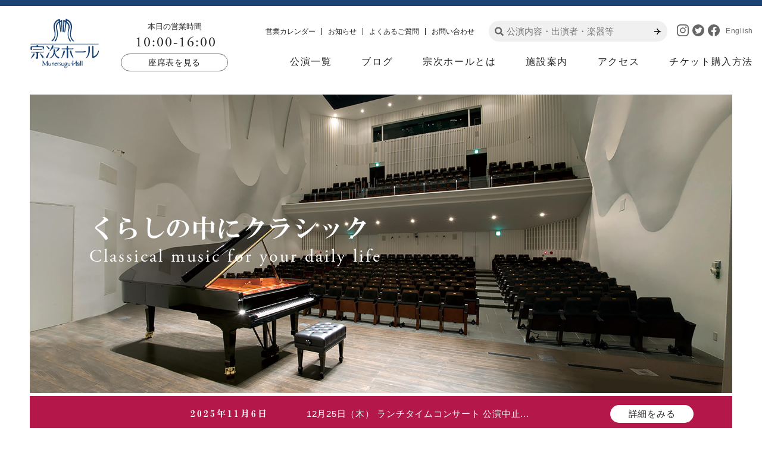

--- FILE ---
content_type: text/html; charset=UTF-8
request_url: https://munetsuguhall.com/index.php
body_size: 14047
content:
<!DOCTYPE html>
<html lang="ja">
<head>
<meta charset="UTF-8">
<title>宗次ホール</title>
<meta http-equiv="X-UA-Compatible" content="IE=edge">
<meta name="viewport" content="width=device-width, initial-scale=1.0, viewport-fit=cover">
<meta name="format-detection" content="telephone=no">
<link rel="shortcut icon" href="https://munetsuguhall.com/themes/origin/img/meta/favicon.ico">
<link rel="icon" sizes="192x192" href="https://munetsuguhall.com/themes/origin/img/meta/chrome-touch-icon.png">
<link rel="apple-touch-icon" href="https://munetsuguhall.com/themes/origin/img/meta/apple-touch-icon.png">
<meta name="description" content="名古屋市中区栄にある宗次ホールは2007年の創設当初より年間演奏会開催回数日本一を目指し、「もっと身近に、もっと人々の生活の中にクラシック音楽を」と、これまでのコンサートホールにはない手法も取り入れながら、クラシック・ファンを増やすことと同時に、ヴァイオリン・コンクールの開催をはじめとした若手演奏家の育成、地元の演奏家の活動の場の拡充にも取り組みをしているホールです。">
<meta name="keywords" content="クラシックコンサート,音楽,コンサートホール">
<meta property="og:url" content="https://munetsuguhall.com/">
<meta property="og:site_name" content="宗次ホール">
<meta property="og:title" content="宗次ホール">
<meta property="og:type" content="website">
<meta property="og:description" content="名古屋市中区栄にある宗次ホールは2007年の創設当初より年間演奏会開催回数日本一を目指し、「もっと身近に、もっと人々の生活の中にクラシック音楽を」と、これまでのコンサートホールにはない手法も取り入れながら、クラシック・ファンを増やすことと同時に、ヴァイオリン・コンクールの開催をはじめとした若手演奏家の育成、地元の演奏家の活動の場の拡充にも取り組みをしているホールです。">
<meta property="og:image" content="https://munetsuguhall.com/archives/001/201910/d088b6480400ebe222ce5e6389983ef0.jpg">
<meta name="twitter:title" content="宗次ホール">
<meta name="twitter:card" content="summary_large_image">
<meta name="twitter:domain" content="munetsuguhall.com">
<meta property="twitter:image" content="https://munetsuguhall.com/archives/001/201910/d088b6480400ebe222ce5e6389983ef0.jpg">
<link rel="stylesheet" href="/themes/system/css/acms-admin.min.css?date=20250325220144">
<link rel="stylesheet" href="/themes/origin/css/acms.min.css?date=20190919171126">
<link rel="stylesheet" href="/themes/origin/css/main.css?date=20220925103047">
<script>(function(w,d,s,l,i){w[l]=w[l]||[];w[l].push({'gtm.start':
new Date().getTime(),event:'gtm.js'});var f=d.getElementsByTagName(s)[0],
j=d.createElement(s),dl=l!='dataLayer'?'&l='+l:'';j.async=true;j.src=
'https://www.googletagmanager.com/gtm.js?id='+i+dl;f.parentNode.insertBefore(j,f);
})(window,document,'script','dataLayer','GTM-KD8FJVP');</script>
<!--[if lte IE 9]><script src="/js/html5shiv.min.js"></script><script src="/js/respond.min.js"></script><![endif]-->
<script src="/acms.js?uaGroup=PC&amp;domains=munetsuguhall.com&amp;jsDir=js/&amp;themesDir=/themes/&amp;bid=1&amp;jQuery=3.6.1&amp;jQueryMigrate=migrate-3.0.1&amp;fulltimeSSL=1&amp;v=bf737c5bbaeea5faa34f22fd27f5b9d2&amp;umfs=30M&amp;pms=30M&amp;mfu=20&amp;lgImg=width:2100&amp;jpegQuality=85&amp;mediaLibrary=on&amp;edition=standard&amp;urlPreviewExpire=48&amp;timemachinePreviewDefaultDevice=PC&amp;rid=2&amp;scriptRoot=/" id="acms-js" defer></script>
<script src="/themes/origin/fonts/all.min.js?date=20190919171128" defer></script>
<script defer>
	FontAwesomeConfig = { searchPseudoElements: true };
</script>
<script type="text/javascript" src="//webfont.fontplus.jp/accessor/script/fontplus.js?1aZQbAV4G1Q%3D&box=VsEUxOj8KWU%3D&timeout=30&aa=1&ab=2" charset="utf-8"></script>
<script type="text/javascript" src="/js/dest/vendor.chunk.js?date=20250325220144" charset="UTF-8" async defer></script>
<script type="text/javascript" src="/js/dest/index.js?date=20250325220144" charset="UTF-8" async defer></script>
<meta name="generator" content="a-blog cms" />
</head>
<body>
<noscript><iframe src="https://www.googletagmanager.com/ns.html?id=GTM-KD8FJVP"
height="0" width="0" style="display:none;visibility:hidden"></iframe></noscript>
<svg xmlns="http://www.w3.org/2000/svg" display="none">
<defs>
<symbol id="logo" viewBox="0 0 86 62.27">
     <title>宗次ホール</title><g><path d="M55,28.74a2.24,2.24,0,0,1-2.7-.94c-2.64-3.46-3-7.34-2.3-11.46.4-2.49,1-5,.38-7.53a8.44,8.44,0,0,0-3.59-5.1,1.82,1.82,0,0,0-1.09-.26c.09.4,0,1,.28,1.17C49.59,7.43,49.88,11,48.51,15a13.47,13.47,0,0,0,2.06,13c.16.25.3.5.43.75a1.51,1.51,0,0,1-2.14-.79,18.2,18.2,0,0,1-1.72-12.1c.34-2,1-4,.52-6.1a6.89,6.89,0,0,0-2.25-3.66c-.29,1.81-.56,3.42-.81,5-.3,2-.59,3.94-.9,5.9-.07.48-.12,1-1,.66.22-2.15.45-4.33.67-6.5.18-1.78.34-3.55.52-5.33.07-.66-.13-1.06-1-1.13-.07.41-.16.83-.19,1.25-.27,3.59-.52,7.19-.81,10.78a3.45,3.45,0,0,1-.46,1.06,3.88,3.88,0,0,1-.41-1.2c.09-3.74.23-7.48.34-11.22,0-.86,0-1.71,0-2.77l2.68.76L44.52,1c.41.13.76.22,1.09.36,5.13,2.14,7.41,6.47,6.32,12-.35,1.75-.8,3.48-1.14,5.22-.65,3.28.58,6,2.61,8.45C53.88,27.57,54.41,28.1,55,28.74Z"/><path d="M37,1.06l.31,2.32,2.62-.77c0,.4.11.64.11.87q.15,6.75.26,13.5a2.36,2.36,0,0,1-.27.77c-.17-.24-.47-.48-.5-.73-.21-2.26-.37-4.51-.54-6.77-.14-1.84-.27-3.69-.41-5.57-.92.09-1.17.46-1.07,1.3.42,3.48.77,7,1.13,10.44a9.77,9.77,0,0,1,0,1.21c-.81.06-.78.05-.91-.78-.5-3.35-1-6.71-1.55-10.06,0-.17-.07-.33-.13-.65a5.59,5.59,0,0,0-2.32,4.42,24.23,24.23,0,0,0,.5,4.58,18.84,18.84,0,0,1-1.47,12.53,1.69,1.69,0,0,1-2.34,1c.21-.32.4-.62.6-.9a13.39,13.39,0,0,0,2.76-8.45,45.11,45.11,0,0,0-.86-4.53A24.52,24.52,0,0,1,32.29,10a6.92,6.92,0,0,1,3-5.1,1,1,0,0,0,.26-1.62A8.34,8.34,0,0,0,31,9.39c-.47,2.4.15,4.71.52,7,.66,4.11.33,8-2.38,11.42-.86,1.08-1,1.14-2.61.88.32-.35.58-.64.85-.92,1.78-1.89,3.32-4,3.4-6.64a21,21,0,0,0-.69-5.47c-.69-2.87-1.22-5.71-.15-8.59A10.53,10.53,0,0,1,37,1.06Z"/><path d="M47.34,44.36c0,1.51,0,3,0,4.53,0,.85-.45,1.07-1.14,1.09s-.64-.59-.64-1c0-3,0-6,0-9.06,0-.83-.23-1.17-1.11-1.14-1.51.07-3,.06-4.54,0-.31,0-.61-.34-.92-.52.31-.16.62-.46.94-.48,1.48,0,3-.09,4.44,0,1,.05,1.28-.34,1.18-1.24a3.39,3.39,0,0,1,0-1.23c.1-.32.41-.79.64-.8.5,0,1.14,0,1.1.86a7.8,7.8,0,0,0,.05,1.74c0,.26.42.65.65.65,1.78,0,3.56-.09,5.35-.13a3.09,3.09,0,0,1,.77.23c-.15.25-.24.62-.45.71a2.89,2.89,0,0,1-1.2.2c-1.41,0-2.82,0-4.23,0-.72,0-1,.26-.94,1C47.37,41.26,47.34,42.81,47.34,44.36Z"/><path d="M78.71,47.51a6.73,6.73,0,0,0,4.06-2.81,28.66,28.66,0,0,0,1.67-3.38c.16-.32.34-.64.51-1l.38.09a5.78,5.78,0,0,1,0,.93,9.82,9.82,0,0,1-6,7.87C77.63,50,77,49.53,77,47.74q0-6,0-12c0-.51-.3-1.28.71-1.27.86,0,1,.5,1,1.28,0,3.47,0,6.93,0,10.4Z"/><path d="M85.05,32.54H1v-.41q42,0,84.05,0Z"/><path d="M30.47,44.55C29.25,47.83,26.73,50,24,50.05c.25-.31.37-.59.58-.68,3.82-1.71,4.89-4.93,4.89-8.76a5.77,5.77,0,0,1,0-.72c0-.44-.17-1.06.63-1,.62,0,1.23.1,1.22,1a21.25,21.25,0,0,0,.15,3,6.49,6.49,0,0,0,4.22,5.4c.43.17,1.12.26.63,1-.36.59-.64,1.09-1.51.58A9.14,9.14,0,0,1,31.14,46C30.93,45.53,30.73,45.1,30.47,44.55Z"/><path d="M7,49.26c1.4-.64,1.4-.64,1.4-2.08,0-1.1,0-2.2,0-3.29,0-.83-.2-1.16-1.09-1.13-1.75.06-3.5,0-5.25,0A3.6,3.6,0,0,1,1,42.33a3.52,3.52,0,0,1,1.13-.47c4.16,0,8.32,0,12.48,0,.74,0,1.48-.17,2.23-.21a2,2,0,0,1,.69.25c-.1.2-.14.5-.3.58a2.62,2.62,0,0,1-1.06.29c-1.55,0-3.1,0-4.64,0-.91,0-1.29.24-1.24,1.22a43.24,43.24,0,0,1,0,4.83,2.44,2.44,0,0,1-.77,1.64A1,1,0,0,1,7.88,50C7.77,49.73,7.39,49.57,7,49.26Z"/><path d="M16.06,39.14c0-.74,0-1.47,0-2.2s-.19-.87-.83-.86q-5.84,0-11.67,0c-.61,0-.88.21-.85.84s0,1.24,0,1.86-.18.87-.83.87S1,39.42,1,38.81c0-.82,0-1.65,0-2.47s.38-1.16,1.21-1.14c1.75,0,3.51,0,5.26,0,.61,0,1-.1,1-.84,0-.25.37-.71.58-.72.49,0,1.23-.08,1.23.73s.46.84,1.07.84c1.62,0,3.24,0,4.85,0,1.43,0,1.75.38,1.36,1.76a22.38,22.38,0,0,1-.91,2.27Z"/><path d="M34.7,37.61c-2.08,0-4.17,0-6.25,0-.26,0-.53.36-.75.6-.71.78-1.38,1.6-2.11,2.37a5.37,5.37,0,0,1-1.11.71c.11-.45.09-.67.19-.79a16,16,0,0,0,2.69-5.74c.17-.53.23-1.11,1.07-.87s1,.68.7,1.45c-.19.43-.33.88-.56,1.51h4.22c1,0,1.92,0,2.88,0s1.3.56.94,1.45a6.06,6.06,0,0,1-3.78,3.39c-.1,0-.24,0-.47-.08l2.54-3.73Z"/><path d="M74.29,38.64a15.58,15.58,0,0,1-2.68,9.53,8.42,8.42,0,0,1-1.28,1.32.62.62,0,0,1-.62,0,.67.67,0,0,1,0-.63c.26-.44.62-.82.91-1.24,1.47-2.14,1.64-4.62,1.83-7.08.11-1.53,0-3.09,0-4.63,0-.56,0-1.07.8-1s1.1.3,1.07,1.08S74.29,37.75,74.29,38.64Z"/><path d="M58.76,55.55,58,55.33a5,5,0,0,0,.32,3.77H56.8l.37-3.46a24.93,24.93,0,0,0-3.23,1.81c-.26.2,0,1,0,1.68H52.33c.18-.38.52-.77.46-1.09s-.6-.54-.78-.89a4,4,0,0,1-.43-1.44c0-.12.43-.34.7-.42.07,0,.38.32.35.38a2.8,2.8,0,0,1-.51.58,2.75,2.75,0,0,1-.49.23l1.21.52c-.18-1.52.47-2.88-.48-4.15h1.5c-.09,1.2-.18,2.37-.29,3.86,1.26-.67,2.3-1.14,3.27-1.74.44-.27.23-1.4-.33-2.1h1.64c-.1.47-.39,1-.26,1.46s.66.74,1,1.11Z"/><path d="M56,41.4h4.07c1.81,0,3.64.05,5.45,0,.94,0,1.87-.31,2.81-.41.28,0,.74.07.84.26a.87.87,0,0,1-.23.84,4.39,4.39,0,0,1-1.82.59c-3.4.05-6.8,0-10.2,0C56.14,42.69,55.8,42.37,56,41.4Z"/><path d="M22.71,59.15h-2c1-1.32.28-2.77.31-4.19l-2.14,4.27-2.3-4.51c.09,1.46-.65,3,.29,4.41H15.42c.82-1.08.91-5.36.15-6.09.72-.26,1.14,0,1.46.68.63,1.31,1.33,2.59,2.11,4.11.75-1.5,1.42-2.76,2-4.06.31-.68.7-1,1.43-.75C21.83,53.73,21.86,58.31,22.71,59.15Z"/><path d="M49.93,59.07a9.33,9.33,0,0,1-2.24.09c-.34,0-.76-.63-.84-1a10.94,10.94,0,0,1,0-2.14l-.32-.17A4.24,4.24,0,0,0,45.86,57a1.46,1.46,0,0,1-1.35,1.31,3.82,3.82,0,0,0-.92.36l.07.33c.56,0,1.13,0,1.69,0,1,0,1.34.62,1,1.52a2.34,2.34,0,0,1-2.78,1.39c-.3-.1-.74-.5-.72-.74.06-1,.26-2,.44-3.16-.64-1-.52-2,.49-2.49a2.49,2.49,0,0,1,1-.11c.62,0,1.25.11,1.87.09s.86.1.84.71,0,1.17,0,1.75a.76.76,0,0,0,.65.85.75.75,0,0,0,.26,0c.57,0,.92-.23.89-.86,0-.79-.07-1.59-.11-2.42.53-.17.77.11.76.73Zm-4.85.35c-.91.2-1.68.15-1.71,1.21,0,.69.39.89,1,.86.83,0,1.73-.71,1.58-1.28-.08-.32-.57-.53-.87-.79Zm.51-2.57c-.54-.53-.82-1.05-1.18-1.1-.74-.12-.82.51-.83,1.09s.16,1.12.81,1c.36,0,.65-.53,1.2-1Z"/><path d="M38.87,49.36a31.72,31.72,0,0,0,1.3-3.07c.56-1.75,1-3.54,1.47-5.33.12-.48.22-1,.8-.73.39.17.93.66.91,1a7.67,7.67,0,0,1-.63,2.67c-.81,1.73-1.77,3.38-2.72,5-.17.31-.56.48-.85.72Z"/><path d="M53.92,49.81a9,9,0,0,1-1.1-.94,17.16,17.16,0,0,1-3.28-7.13c-.16-.69-.07-1.38.8-1.48a1,1,0,0,1,.85.51,29.49,29.49,0,0,0,2.72,8.28C54,49.15,53.92,49.3,53.92,49.81Z"/><path d="M24.29,41.7a4.12,4.12,0,0,1,0,.86c-.66,1.94-1.32,3.88-2,5.8a1.78,1.78,0,0,1-.7,1,1.79,1.79,0,0,1-1.29,0c-.18-.08-.27-.78-.12-1,1.16-2.09,2.4-4.15,3.62-6.21C23.82,42,24,41.91,24.29,41.7Z"/><path d="M12.43,43.71c.32,0,.5,0,.57.09,1.18,1.11,2.38,2.22,3.49,3.39A2.09,2.09,0,0,1,17,48.52a6.68,6.68,0,0,1-.35,1.58c-.39-.3-.91-.51-1.15-.9-1-1.56-1.87-3.18-2.79-4.78A5.41,5.41,0,0,1,12.43,43.71Z"/><path d="M9.15,39.44c-1.58,0-3.15,0-4.73,0-.31,0-.61-.33-.92-.51a3.24,3.24,0,0,1,.94-.35c2.65,0,5.29,0,7.93,0,.7,0,1.41-.19,2.11-.23a2.3,2.3,0,0,1,.78.25c-.13.22-.21.55-.4.63a3.17,3.17,0,0,1-1.18.26C12.17,39.46,10.66,39.44,9.15,39.44Z"/><path d="M1.32,50.05l.44-.84c.85-1.57,1.74-3.11,2.53-4.7.34-.68.73-.83,1.37-.56s.54.78.3,1.28A15.05,15.05,0,0,1,2,50a1.49,1.49,0,0,1-.45.19Z"/><path d="M20.23,34.66c.5,0,.81,0,1,.09,1,.77,2,1.54,2.92,2.38a1.34,1.34,0,0,1,.26.95.82.82,0,0,1-.41.62.8.8,0,0,1-.73-.14C22.27,37.35,21.34,36.1,20.23,34.66Z"/><path d="M60.29,58.79a.71.71,0,0,1-1.26.07c-.46-.54-.12-1,.34-1.27.25-.18.63-.23.79-.46a2.58,2.58,0,0,0,.41-1.1c0-.11-.31-.28-.48-.43l-.77,1.06L58,56.37l.75-.82.14-.12a2.54,2.54,0,0,0,.73,0c1.18-.4,1.7-.06,1.72,1.15,0,.82,0,1.64,0,2.57l-1.08-.33.45-1.18-.33-.22-.84.83Z"/><path d="M30.37,59.15h-.68a19.12,19.12,0,0,0,0-2.51c0-.31-.54-.84-.75-.8a1.34,1.34,0,0,0-.93.79,16.29,16.29,0,0,0,0,2.52h-.79v-3.5a12,12,0,0,1,2.39-.22c.3,0,.74.65.8,1A21.63,21.63,0,0,1,30.37,59.15Z"/><path d="M62.25,52.92l.93-.13v6.36h-.93Z"/><path d="M41.67,55.44c.4-.12.7.05.69.73,0,.94,0,1.89,0,2.91a22.38,22.38,0,0,1-2.32.1c-.68,0-.85-.57-.84-1.19,0-.82,0-1.64,0-2.49h.69c0,.84,0,1.62,0,2.41,0,.61.27.88.88.84s.92-.2.91-.84C41.65,57.11,41.67,56.32,41.67,55.44Z"/><path d="M33.67,56.49l-2.09.11c-.42,1.46.3,2.23,1.89,2.09a1.51,1.51,0,0,1-1.83.4,2.05,2.05,0,0,1-.73-2.29c.25-.85,1.11-1.62,1.81-1.52a1,1,0,0,1,1,1A.83.83,0,0,1,33.67,56.49Z"/><path d="M64.1,52.94l.88-.18v6.38H64.1Z"/><path d="M36.63,58.37c.17.16.32.41.52.44a1,1,0,0,0,.79-.15.79.79,0,0,0-.06-.77c-.34-.42-.84-.72-1.17-1.14-.47-.6-.07-1,.45-1.33a.74.74,0,0,1,1,.09.77.77,0,0,1,.16.41.92.92,0,0,0-.23-.09c-.3,0-.61,0-.92,0a2.86,2.86,0,0,0,.34.85c.28.34.79.53,1,.89s.19,1,0,1.17a3.45,3.45,0,0,1-1.56.46c-.14,0-.32-.42-.49-.64Z"/><path d="M35.56,59.18c-.89.12-1.29-.18-1.29-1s-.12-1.49-.09-2.23c0-.27.32-.53.45-.72l1.75.58L35,56.06C35.06,57.1,34.51,58.21,35.56,59.18Z"/><path d="M25.43,58.85c-1.4.82-2.24.38-2.28-1.21,0-.7,0-1.4,0-2.33.25.27.56.46.63.72a5,5,0,0,1,0,1.22c0,1.43.12,1.53,1.53,1.47Z"/><path d="M25.33,58.72l.38-3.41c.22.33.52.59.54.87.07.94,0,1.89,0,3l-.85-.35Z"/></g>
</symbol>
<symbol id="icon-instagram" viewBox="0 0 24 24">
<path d="M16.079,6.241c3.2,0,3.584.012,4.849.07a6.642,6.642,0,0,1,2.228.413A3.974,3.974,0,0,1,25.434,9a6.642,6.642,0,0,1,.413,2.228c.058,1.265.07,1.645.07,4.849s-.012,3.584-.07,4.849a6.642,6.642,0,0,1-.413,2.228,3.974,3.974,0,0,1-2.277,2.277,6.642,6.642,0,0,1-2.228.413c-1.265.058-1.645.07-4.849.07s-3.584-.012-4.849-.07A6.642,6.642,0,0,1,9,25.434a3.974,3.974,0,0,1-2.277-2.277,6.642,6.642,0,0,1-.413-2.228c-.058-1.265-.07-1.645-.07-4.849s.012-3.584.07-4.849A6.642,6.642,0,0,1,6.724,9,3.974,3.974,0,0,1,9,6.724a6.642,6.642,0,0,1,2.228-.413c1.265-.058,1.645-.07,4.849-.07m0-2.162c-3.259,0-3.668.014-4.948.072a8.808,8.808,0,0,0-2.913.558,6.136,6.136,0,0,0-3.51,3.51,8.808,8.808,0,0,0-.558,2.913c-.058,1.28-.072,1.689-.072,4.948s.014,3.668.072,4.948a8.808,8.808,0,0,0,.558,2.913,6.136,6.136,0,0,0,3.51,3.51,8.808,8.808,0,0,0,2.913.558c1.28.058,1.689.072,4.948.072s3.668-.014,4.948-.072a8.808,8.808,0,0,0,2.913-.558,6.136,6.136,0,0,0,3.51-3.51,8.808,8.808,0,0,0,.558-2.913c.058-1.28.072-1.689.072-4.948s-.014-3.668-.072-4.948a8.808,8.808,0,0,0-.558-2.913,6.136,6.136,0,0,0-3.51-3.51,8.808,8.808,0,0,0-2.913-.558c-1.28-.058-1.689-.072-4.948-.072Z" transform="translate(-4.079 -4.079)"/><path d="M132.39,126.635a5.755,5.755,0,1,0,5.755,5.755A5.755,5.755,0,0,0,132.39,126.635Zm0,9.49a3.735,3.735,0,1,1,3.735-3.735A3.735,3.735,0,0,1,132.39,136.125Z" transform="translate(-120.39 -120.39)"/><ellipse cx="1.541" cy="1.541" rx="1.541" ry="1.541" transform="translate(16.804 4.115)"/>
</symbol>
<symbol id="icon-twitter" viewBox="0 0 24 24">
<g transform="translate(421.334 -695.945)"><path d="M-409.334,695.945a12,12,0,0,0-12,12,12,12,0,0,0,12,12,12,12,0,0,0,12-12A12,12,0,0,0-409.334,695.945Zm6.374,9.487c.009.133.009.266.009.4v.124a8.738,8.738,0,0,1-8.8,8.676v0a8.762,8.762,0,0,1-4.74-1.389,6.274,6.274,0,0,0,.738.043,6.2,6.2,0,0,0,3.84-1.324,3.1,3.1,0,0,1-2.889-2.148,3.082,3.082,0,0,0,1.4-.053,3.094,3.094,0,0,1-2.481-3.031v-.039a3.07,3.07,0,0,0,1.4.387,3.094,3.094,0,0,1-.957-4.128,8.78,8.78,0,0,0,6.374,3.231,3.1,3.1,0,0,1,.9-2.956,3.1,3.1,0,0,1,4.375.136,6.213,6.213,0,0,0,1.963-.75,3.1,3.1,0,0,1-1.36,1.71,6.19,6.19,0,0,0,1.776-.487A6.293,6.293,0,0,1-402.96,705.432Z"/></g>
</symbol>
<symbol id="icon-facebook" viewBox="0 0 24 24">
<path d="M24.147,12.073A12.073,12.073,0,1,0,10.187,24V15.563H7.121v-3.49h3.065V9.413c0-3.026,1.8-4.7,4.56-4.7a18.566,18.566,0,0,1,2.7.236V7.923H15.927A1.745,1.745,0,0,0,13.96,9.809v2.265h3.348l-.535,3.49H13.96V24A12.076,12.076,0,0,0,24.147,12.073Z"/>
</symbol>
<symbol id="icon-arrow-left" viewBox="0 0 12 11">
<path d="M-81.978,466.255h7.788c-2.077-.819-3.537-2.241-3.537-4,0,0,.682-.86.944-.86a8.328,8.328,0,0,0,6.8,5.371v.258a8.328,8.328,0,0,0-6.8,5.371c-.262,0-.944-.86-.944-.86,0-1.759,1.46-3.181,3.538-4h-7.79Z" transform="translate(81.979 -461.395)"/>
</symbol>
<symbol id="icon-arrow-right" viewBox="0 0 12 11">
<path d="M-69.978,466.7h-7.788c2.077-.893,3.537-2.445,3.537-4.364,0,0-.682-.938-.944-.938-1.041,2.625-2.966,5.3-6.8,5.859v.281c3.839.557,5.764,3.234,6.8,5.859.262,0,.944-.938.944-.938,0-1.919-1.46-3.471-3.538-4.364h7.79Z" transform="translate(81.979 -461.395)"/>
</symbol>
</defs>
</svg>
<div class="l-page">
<div class="p-overlay js-menu-layer" aria-hidden="true"></div>
<header class="l-header p-header">
  <div class="l-header__inner">
    <div class="l-header__branding">
      <p class="p-logo"><a href="https://munetsuguhall.com/">
        <svg xmlns="http://www.w3.org/2000/svg" width="72" height="52" viewBox="0 0 86 62.268">
          <title>宗次ホール Munetsugu Hall</title>
          <use xlink:href="#logo" />
        </svg>
      </a></p>
      <div class="l-header__branding__info">
        <p class="p-todays-time">本日の営業時間<span class="p-todays-time__time">
        
  
    
      
        
          
        
      
        
          
        
      
        
          
        
      
        
          
        
      
        
          
        
      
        
          
        
      
        
          
        
      
        
          
        
      
        
          
        
      
        
          
        
      
        
          
        
      
        
          
        
      
        
          
        
      
        
          
            
              
              10:00-16:00
              
            
          
        
      
        
          
        
      
        
          
        
      
        
          
        
      
        
          
        
      
        
          
        
      
        
          
        
      
        
          
        
      
        
          
        
      
        
          
        
      
        
          
        
      
        
          
        
      
        
          
        
      
        
          
        
      
        
          
        
      
        
          
        
      
        
          
        
      
    
  
        </span></p>
        <a class="c-link-button--small p-view-hall--pc js-viewing-indelible" href="https://munetsuguhall.com/hall/#seatmap">座席表を見る</a>
        <a class="p-view-hall js-viewing-indelible" href="https://munetsuguhall.com/hall/">
          <span class="p-view-hall__label">座席表</span>
          <span class="p-view-hall__icon"><img src="/themes/origin/img/common/icon-seat.svg" width="25" height="23" alt="座席表を見る"></span>
        </a>
      </div>  
    </div>
    <div class="l-header__toggle">
  <button class="p-menu-toggle js-menu-toggle" data-label-inactive="Menu" data-label-active="Close">
    <span class="p-burger" aria-hidden="true"><span></span></span>
  </button>
</div>
<div class="l-header__links js-menu">
  <nav class="p-main-nav">
  
    
    
      <ul>
        <li  class="u-only-sp">
          <a href="https://munetsuguhall.com/"   target="">
          トップ
          </a>
        
      
    
      
        
          
          
          
        </li>
      
    
      
        <li  class="js-link_match_location">
          <a href="https://munetsuguhall.com/performance/"   target="">
          公演一覧
          </a>
        
      
    
      
        
          
          
          
        </li>
      
    
      
        <li  class="js-link_match_location">
          <a href="https://munetsuguhall.com/blog/"   target="">
          ブログ
          </a>
        
      
    
      
        
          
          
          
        </li>
      
    
      
        <li  class="js-link_match_location">
          <a href="https://munetsuguhall.com/about/"   target="">
          宗次ホールとは
          </a>
        
      
    
      
        
          
          
          
        </li>
      
    
      
        <li  class="js-link_match_location">
          <a href="https://munetsuguhall.com/hall/"   target="">
          施設案内
          </a>
        
      
    
      
        
          
          
          
        </li>
      
    
      
        <li  class="js-link_match_location">
          <a href="https://munetsuguhall.com/access/"   target="">
          アクセス
          </a>
        
      
    
      
        
          
          
          
        </li>
      
    
      
        <li  >
          <a href="https://munetsuguhall.com/tickets/"   target="">
          チケット購入方法
          </a>
        
      
    
      
        
          
          
          
        </li>
      
    
      
        
          
          
          
        
      </ul>
    
  
  </nav>
  <div class="p-sub-nav">
  
    
    
    <ul class="p-sub-nav__list">
      <li  >
        <a href="https://munetsuguhall.com/calendar/"   target="">
        営業カレンダー
        </a>
      
    
    
    
      
        
        
        
      </li>
    
    
    
      <li  >
        <a href="https://munetsuguhall.com/news/"   target="">
        お知らせ
        </a>
      
    
    
    
      
        
        
        
      </li>
    
    
    
      <li  >
        <a href="https://munetsuguhall.com/faq/"   target="">
        よくあるご質問
        </a>
      
    
    
    
      
        
        
        
      </li>
    
    
    
      <li  >
        <a href="https://munetsuguhall.com/contact/"   target="">
        お問い合わせ
        </a>
      
    
    
    
      
        
        
        
      </li>
    
    
    
      
        
        
        
      
    </ul>
    
  
    <div class="p-sub-nav__search">
      <form role="search" action="" method="post">
        <label for="keyword" class="p-sub-nav__search__label">
          <span class="p-sub-nav__search__label__icon"><span class="fas fa-search"></span></span>
          <span class="p-sub-nav__search__label__text">キーワードで検索</span>
        </label>
        <div class="p-sub-nav__search__input">
          <input type="text" id="keyword" name="keyword" placeholder="公演内容・出演者・楽器等" value="">
          <input type="hidden" name="query" value="keyword">
          <input type="hidden" name="bid" value="2">
          <button type="submit" name="ACMS_POST_2GET" aria-lebel="検索">
            <svg xmlns="http://www.w3.org/2000/svg" width="12" height="11" viewBox="0 0 12 11" aria-hidden="true">
              <use xlink:href="#icon-arrow-left" />
            </svg>
          </button>
        </div>
      <input type="hidden" name="formToken" value="051944096cdea01aa0456b89b128f28ec97171949482dbc573ff08c359458206">
</form>
    </div>
    <div class="p-sub-nav__sns">
      <ul class="p-social">
        <li><a href="https://www.instagram.com/munetsugu_hall/">
          <svg xmlns="http://www.w3.org/2000/svg" width="36" height="36" viewBox="0 0 24 24">
            <title>公式インスタグラムアカウントを表示</title>
            <use xlink:href="#icon-instagram" />
          </svg>
        </a></li>
        <li><a href="https://twitter.com/munetsuguhall">
          <svg xmlns="http://www.w3.org/2000/svg" width="36" height="36" viewBox="0 0 24 24">
            <title>公式ツイッターアカウントを表示</title>
            <use xlink:href="#icon-twitter" />
          </svg>
        </a></li>
        <li><a href="https://www.facebook.com/munetsuguhall/">
          <svg xmlns="http://www.w3.org/2000/svg" width="36" height="36" viewBox="0 0 24 24">
            <title>公式フェイスブックページを表示</title>
            <use xlink:href="#icon-facebook" />
          </svg>
        </a></li>
      </ul>
  
      <a href="https://munetsuguhall.com/en/">English</a>
  
    </div>
  </div>
  <button type="button" class="p-sub-nav__close js-menu-close">Close</button>
</div>
  </div>
</header>
<div class="l-content">
<div class="p-home-mainvisual l-inner l-inner--wide">
  <div id="js_loadingAnimation" class="p-home-mainvisual__body is-loading">
    <picture class="p-home-mainvisual__image">
      <source srcset="/themes/origin/img/template/root-top-visual-pc.jpg" media="(min-width: 750px)">
      <img src="/themes/origin/img/template/root-top-visual-sp.jpg" alt="">
    </picture>
    <div class="p-home-mainvisual__copy">
      <p class="main">くらしの中にクラシック</p>
      <p class="sub">Classical music for your daily life</p>
    </div>
  </div>
  
<div class="u-bg--red">
  <div class="l-inner">
    <div class="p-urgent-news">
      <div class="p-urgent-news__header">
        <h3>大切なお知らせ</h3>
      </div>
      <div class="p-urgent-news__body">
        <ul class="p-entry-list">
        
        
          <li class="p-entry-list__item">
            <time class="u-time" datetime="2025-11-06">2025年11月6日</time>
            <p>12月25日（木） ランチタイムコンサート 公演中止...</p>
            <a class="c-link-button--fill--white" href="https://munetsuguhall.com/news/urgent/entry-4270.html">詳細をみる</a>
          </li>
        
          <li class="p-entry-list__item">
            <time class="u-time" datetime="2025-10-16">2025年10月16日</time>
            <p>11月9日（日）・10日（月）新規発売公演のご案内</p>
            <a class="c-link-button--fill--white" href="https://munetsuguhall.com/news/urgent/entry-4255.html">詳細をみる</a>
          </li>
        
          <li class="p-entry-list__item">
            <time class="u-time" datetime="2025-08-08">2025年8月8日</time>
            <p>第10回 宗次エンジェルヴァイオリンコンクール（20...</p>
            <a class="c-link-button--fill--white" href="https://munetsuguhall.com/news/urgent/entry-4192.html">詳細をみる</a>
          </li>
        
        
        
          <li class="p-entry-list__item">
            <time class="u-time" datetime="2025-07-27">2025年7月27日</time>
            <p>【募集のお知らせ】①スタッフ②スタッフ(パート)③レ...</p>
            <a class="c-link-button--fill--white" href="https://munetsuguhall.com/news/urgent/entry-4174.html">詳細をみる</a>
          </li>
        
          <li class="p-entry-list__item">
            <time class="u-time" datetime="2025-07-08">2025年7月8日</time>
            <p>閉館に関する一部誤情報について</p>
            <a class="c-link-button--fill--white" href="https://munetsuguhall.com/news/urgent/entry-4157.html">詳細をみる</a>
          </li>
        
          <li class="p-entry-list__item">
            <time class="u-time" datetime="2024-08-06">2024年8月6日</time>
            <p>全自由席公演における入場整理券配布廃止・お願い </p>
            <a class="c-link-button--fill--white" href="https://munetsuguhall.com/news/urgent/entry-3812.html">詳細をみる</a>
          </li>
        
        
        
          <li class="p-entry-list__item">
            <time class="u-time" datetime="2024-07-30">2024年7月30日</time>
            <p>ランチタイムコンサートの指定席を拡充します</p>
            <a class="c-link-button--fill--white" href="https://munetsuguhall.com/news/urgent/entry-3813.html">詳細をみる</a>
          </li>
        
          <li class="p-entry-list__item">
            <time class="u-time" datetime="2024-05-08">2024年5月8日</time>
            <p>全自由席公演における「プレミアムシート」発売の...</p>
            <a class="c-link-button--fill--white" href="https://munetsuguhall.com/news/urgent/entry-3752.html">詳細をみる</a>
          </li>
        
          <li class="p-entry-list__item">
            <time class="u-time" datetime="2021-08-28">2021年8月28日</time>
            <p>【重要】予約のキャンセル希望への対応について </p>
            <a class="c-link-button--fill--white" href="https://munetsuguhall.com/news/urgent/entry-2730.html">詳細をみる</a>
          </li>
        
        
        </ul>
      </div>
    </div>
  </div>
</div>
</div>
<main>
<div class="p-home-slider">
  <div class="p-home-slider__header">
    <h2 class="">近日公演スケジュール</h2>
  </div>
  
  <div id="js_topSlider">
    
    
    <div class="p-slider__item">
      <p class="p-slider__item__header u-time"><span class="number date">11/15</span><span class="week">（土）</span><span class="number">14:00</span>開演 </p>
      <img src="/media/002/202506/32b9b5abc029bdbec10d96c9243d9d0142bd994aaa79fd98c4bba45dbd2b5dc5.jpg" alt="" class="acms-img-responsive">
      <p class="p-slider__item__more"><a href="https://munetsuguhall.com/performance/general/entry-4133.html" class="">詳細と購入はこちら<i class="fas fa-angle-right" aria-hidden="true"></i></a></p>
    </div>
    
    <div class="p-slider__item">
      <p class="p-slider__item__header u-time"><span class="number date">11/16</span><span class="week">（日）</span><span class="number">14:00</span>開演 </p>
      <img src="/media/002/202506/ce8540fbc8033edcc7331b509ebba86d10fcb4a8d2722e01455d8bd61e76179f.jpg" alt="" class="acms-img-responsive">
      <p class="p-slider__item__more"><a href="https://munetsuguhall.com/performance/general/entry-4061.html" class="">詳細と購入はこちら<i class="fas fa-angle-right" aria-hidden="true"></i></a></p>
    </div>
    
    <div class="p-slider__item">
      <p class="p-slider__item__header u-time"><span class="number date">11/17</span><span class="week">（月）</span><span class="number">11:30</span>開演 </p>
      <img src="/media/002/202508/a23b4981384e774431ce0ca7b8d525fe92550b27a9948787ea4c000bd6dda16c.jpg" alt="" class="acms-img-responsive">
      <p class="p-slider__item__more"><a href="https://munetsuguhall.com/performance/lunch/entry-4171.html" class="">詳細と購入はこちら<i class="fas fa-angle-right" aria-hidden="true"></i></a></p>
    </div>
    
    <div class="p-slider__item">
      <p class="p-slider__item__header u-time"><span class="number date">11/18</span><span class="week">（火）</span><span class="number">11:30</span>開演 </p>
      <img src="/media/002/202508/31e0bccb36684714c732129f7ab0138cf2bae46ee42ef2e955a2ed9403ea5d20.jpg" alt="" class="acms-img-responsive">
      <p class="p-slider__item__more"><a href="https://munetsuguhall.com/performance/lunch/entry-4179.html" class="">詳細と購入はこちら<i class="fas fa-angle-right" aria-hidden="true"></i></a></p>
    </div>
    
    <div class="p-slider__item">
      <p class="p-slider__item__header u-time"><span class="number date">11/19</span><span class="week">（水）</span><span class="number">11:30</span>開演 </p>
      <img src="/media/002/202508/b995222d1fbfe4e3c3726702c8a1cbe21e322f847ca9959db195d3923cff0410.jpg" alt="" class="acms-img-responsive">
      <p class="p-slider__item__more"><a href="https://munetsuguhall.com/performance/lunch/entry-4181.html" class="">詳細と購入はこちら<i class="fas fa-angle-right" aria-hidden="true"></i></a></p>
    </div>
    
    <div class="p-slider__item">
      <p class="p-slider__item__header u-time"><span class="number date">11/20</span><span class="week">（木）</span><span class="number">14:00</span>開演 </p>
      <img src="/media/002/202506/2792a22bc6205d93edaf876bbe7524819809fdd9deaa29071552a37bfcfa211c.jpg" alt="" class="acms-img-responsive">
      <p class="p-slider__item__more"><a href="https://munetsuguhall.com/performance/general/entry-4057.html" class="">詳細と購入はこちら<i class="fas fa-angle-right" aria-hidden="true"></i></a></p>
    </div>
    
    
  </div>
  
  <div class="slick-arrows">
    <button class="js_arrow-prev slick-prev">Previous</button>
    <button class="js_arrow-next slick-next">Next</button>
  </div>
  <p class="p-home-slider__notice">※基本的に開場は開演の30分前です</p>
  <p class="p-home-slider__link">
    <a class="c-link-button" href="/performance/">公演一覧を見る<svg class="c-link-button__arrow" width="12" height="11" aria-hidden="true"><use xlink:href="#icon-arrow-left"></use></svg>
    </a>
  </p>
</div>
<section class="p-home-about">
  <div class="p-home-about__item">
    <img src="/themes/origin/img/template/root-top-about-image.jpg" alt="">
  </div>
  <div class="p-home-about__item">
    <div class="p-home-about__item__inner">
      <div class="p-heading-set">
        <h2 class="p-heading-set__english">About</h2>
        <p class="p-heading-set__japanese">くらしの中にクラシック</p>
      </div>
      <p class="u-only-pc">宗次ホールは、創設当初より年間演奏会開催回数の日本一を目指しながら「もっと身近に、もっと人々の生活の中にクラシック音楽を」の精神で運営してきました。<br>クラシック音楽を聴いて元気をもらったり、あるいは慰められたり。そんな心優しき人が街に増えることで、社会全体もまた「優しい」ものになることを願っています。</p>
      <p class="u-text--center">
        <a class="c-link-button" href="/about/">ホールについてを見る<svg class="c-link-button__arrow" width="12" height="11" aria-hidden="true"><use xlink:href="#icon-arrow-left"></use></svg>
        </a>
      </p>
    </div>
  </div>
</section>
<section class="l-blog p-home-blog">
  <div class="l-inner">
    <div class="p-heading-set">
      <h2 class="p-heading-set__english">Blog</h2>
      <p class="p-heading-set__japanese">宗次ホール オフィシャルブログ</p>
    </div>
  </div>
<div class="l-inner">	<div class="l-column">
<div class="l-column__col3">
<article class="p-entry-summary">
<a class="p-entry-summary__thumbnail" href="https://munetsuguhall.com/blog/Column/entry-3595.html">
          
            <img src="/media/003/202311/mode3_w660_h440-c7049d0217130475b896337632bb8cde2ae684515868c08ffb16aca003df2585.jpg" width="330" height="440" alt="">
          
</a>
<div class="p-entry-summary__meta">
<p class="p-entry-summary__meta__category"><a href="https://munetsuguhall.com/blog/Column/">企画担当者コラム</a></p>
<p class="p-entry-summary__meta__date"><time datetime="2023-11-20" class="u-time">2023年11月20日</time></p>
</div>
<h3 class="p-entry-summary__title"><a href="https://munetsuguhall.com/blog/Column/entry-3595.html" class="u-link--noline">怖い音楽ってどうして怖いの</a></h3>
<p class="p-entry-summary__summary"></p>
</article>
</div>
<div class="l-column__col3">
<article class="p-entry-summary">
<a class="p-entry-summary__thumbnail" href="https://munetsuguhall.com/blog/Column/entry-3414.html">
          
            <img src="/media/003/202304/mode3_w660_h440-3c28e917949214628c47ffc693146a0338e6ac80a063dfe42dd3e9b8dd4e5dcf.jpg" width="330" height="440" alt="">
          
</a>
<div class="p-entry-summary__meta">
<p class="p-entry-summary__meta__category"><a href="https://munetsuguhall.com/blog/Column/">企画担当者コラム</a></p>
<p class="p-entry-summary__meta__date"><time datetime="2023-04-18" class="u-time">2023年4月18日</time></p>
</div>
<h3 class="p-entry-summary__title"><a href="https://munetsuguhall.com/blog/Column/entry-3414.html" class="u-link--noline">第９回宗次エンジェルヴァイオリンコンクールが終わりました</a></h3>
<p class="p-entry-summary__summary"></p>
</article>
</div>
<div class="l-column__col3">
<article class="p-entry-summary">
<a class="p-entry-summary__thumbnail" href="https://munetsuguhall.com/blog/Column/entry-3055.html">
          
            <img src="/media/003/202205/mode3_w660_h440-4b08021e18582391377bec8d266f3e5463e2b8641ee067d89b1d1b9a92948836.jpg" width="330" height="440" alt="">
          
</a>
<div class="p-entry-summary__meta">
<p class="p-entry-summary__meta__category"><a href="https://munetsuguhall.com/blog/Column/">企画担当者コラム</a></p>
<p class="p-entry-summary__meta__date"><time datetime="2022-05-11" class="u-time">2022年5月11日</time></p>
</div>
<h3 class="p-entry-summary__title"><a href="https://munetsuguhall.com/blog/Column/entry-3055.html" class="u-link--noline">宗次ホール開館15周年！思いやり溢れるホールをめざして</a></h3>
<p class="p-entry-summary__summary"></p>
</article>
</div>
</div>
</div>
  <div class="l-inner">
    <p class="u-text--center">
      <a class="c-link-button" href="/blog/">すべてを見る<svg class="c-link-button__arrow" width="12" height="11" aria-hidden="true"><use xlink:href="#icon-arrow-left"></use></svg>
      </a>
    </p>
  </div>
</section>
<div class="p-home-banner">
  <div class="l-inner">
    <div class="c-column p-home-banner--large">
      <div class="c-column__item c-column__item--2">
        <a href="/tickets/set-plan.html"><img src="/themes/origin/img/template/root-top-banner-setplan.jpg" alt="お食事セットプランはこちらから"></a>
      </div>
      <div class="c-column__item c-column__item--2">
        <a href="/news/general/entry-2635.html"><img src="/themes/origin/img/template/root-top-banner-classic2.png" alt="チラシ・ギャラリーへ"></a>
      </div>
    </div>
    <div class="p-home-banner--banners">
      
      
      <ul class="acms-list-nostyle c-column">
        
        <li class="c-column__item">
          
          
          <a href="https://munetsuguhall.com/line.html" target="_self"><img src="/media/001/201909/46dafdf9cca0f2b15081c5b617875fd2.jpg" width="480" height="200" class="acms-img-responsive" alt="Lineのお友達募集" /></a>
          
        </li>
        
        <li class="c-column__item">
          
          
          <a href="/competition/" target="_self"><img src="/media/001/201909/3008b54c2fb4707a49f7c5c180ce6567.jpg" width="480" height="200" class="acms-img-responsive" alt="コンクール情報" /></a>
          
        </li>
        
        <li class="c-column__item">
          
          
          <a href="https://munetsuguhall.com/recruiting-performer/lunch-concert.html" target="_self"><img src="/media/001/201909/8f0fc8af950f6123ba041903a7b7407f.jpg" width="480" height="200" class="acms-img-responsive" alt="" /></a>
          
        </li>
        
      </ul>
      
    </div>
  </div>
</div>
<section class="p-home-news">
  <div class="l-inner">
    <div class="p-heading-set">
      <h2 class="p-heading-set__english">News</h2>
      <p class="p-heading-set__japanese">お知らせ</p>
    </div>
    
    <ul class="p-entry-list">
      
      <li class="p-entry-list__item">
        <time datetime="2025-11-14" class="u-time p-entry-list__item__date">2025年11月14日</time>
        <a href="https://munetsuguhall.com/news/general/entry-2304.html" class="u-link--noline p-entry-list__item__title">アンコール＆当日発表プログラムの情報</a>
      </li>
      
      <li class="p-entry-list__item">
        <time datetime="2025-11-06" class="u-time p-entry-list__item__date">2025年11月6日</time>
        <a href="https://munetsuguhall.com/news/urgent/entry-4270.html" class="u-link--noline p-entry-list__item__title">12月25日（木） ランチタイムコンサート 公演中止のお知らせ</a>
      </li>
      
      <li class="p-entry-list__item">
        <time datetime="2025-10-16" class="u-time p-entry-list__item__date">2025年10月16日</time>
        <a href="https://munetsuguhall.com/news/urgent/entry-4255.html" class="u-link--noline p-entry-list__item__title">11月9日（日）・10日（月）新規発売公演のご案内</a>
      </li>
      
    </ul>
    
    
    <p class="u-text--center">
      <a class="c-link-button" href="/news/">すべてを見る<svg class="c-link-button__arrow" width="12" height="11" aria-hidden="true"><use xlink:href="#icon-arrow-left"></use></svg>
      </a>
    </p>
  </div>
</section>
    </main>
</div>
<div class="p-foot-banner">
<div class="p-foot-banner__contact">
<a href="https://munetsuguhall.com/contact/">
<div>
<h2 class="p-foot-banner__title">Contact</h2>
<p class="p-foot-banner__subtitle">お問い合わせ</p>
</div>
<div class="p-foot-banner__contact__inquiry">
<p>お気軽にお問い合わせください</p>
<address class="p-foot-banner__inquiry__tel">
<span class="fas fa-phone-alt"></span>
<span>052-265-1718</span>
</address>
</div>
<img src="/themes/origin/img/common/foot-contact.jpg" alt="" aria-hidden="true">
</a>
</div>
<div class="p-foot-banner__column">
<div class="p-foot-banner__column__item">
<a href="https://munetsuguhall.com/access/">
<h2 class="p-foot-banner__title">Access</h2>
<p class="p-foot-banner__subtitle">アクセス</p>
<img src="/media/001/201908/6541340bf2d7fe896a90333b75b9dca6.jpg" alt="" aria-hidden="true">
</a>
</div>
<div class="p-foot-banner__column__item">
<a href="https://munetsuguhall.com/hall/">
<h2 class="p-foot-banner__title">Hall</h2>
<p class="p-foot-banner__subtitle">施設案内</p>
<img src="/media/001/201908/f2c18ea27108dfd1e6cd3be663823f46.jpg" alt="" aria-hidden="true">
</a>
</div>
</div>
</div>
<footer class="l-footer p-footer">
<div class="p-totop"><a href="#" class="u-link--hover js-totop">
<span class="p-totop__icon" aria-hidden="true"><img src="/themes/origin/img/common/icon-totop.svg" width="15" height="43" alt=""></span>
<span class="p-totop__label">Page top</span>
</a></div>
<div class="l-footer__inner">
<div class="l-footer__company p-footer__company">
<div class="l-footer__company__inner">
<h2 class="p-logo--footer"><a href="https://munetsuguhall.com/" class="u-link--hover">
<svg xmlns="http://www.w3.org/2000/svg" width="192" height="139" viewBox="0 0 86 62.268">
<title>宗次ホール Munetsugu Hall</title>
<use xlink:href="#logo" />
</svg>
</a></h2>
<address class="p-footer__company__address">〒460-0008<br>名古屋市中区栄4丁目5番14号<br>TEL：052-265-1715<br>FAX：052-265-1716</address>
</div>
</div>
<div class="l-footer__links p-footer__links">
<div class="l-footer__links__wrap">
<div class="l-footer__links__column">
<ul class="p-sitemap">
<li><a href="https://munetsuguhall.com/" class="js-viewing-indelible">トップ</a></li>
          <li><a href="https://munetsuguhall.com/performance/" class="js-viewing-indelible">公演一覧</a></li>
<li><a href="https://munetsuguhall.com/blog/" class="js-viewing-indelible">ブログ</a></li>
<li><a href="https://munetsuguhall.com/about/" class="js-viewing-indelible">宗次ホールとは</a></li>
<li><a href="https://munetsuguhall.com/hall/" class="js-viewing-indelible">施設案内</a></li>
<li><a href="https://munetsuguhall.com/access/" class="js-viewing-indelible">アクセス</a></li>
<li><a href="https://munetsuguhall.com/column/" class="js-viewing-indelible">記事コラム</a></li>
</ul>
</div>
<div class="l-footer__links__column">
<ul class="p-sitemap">
<li>
<a href="https://munetsuguhall.com/tickets/" class="js-viewing-indelible">チケット購入方法</a>
<ul class="p-sitemap__child">
<li><a href="https://munetsuguhall.com/tickets/set-plan.html" class="js-viewing-indelible">お食事セットプラン</a></li>
<li><a href="https://munetsuguhall.com/tickets/gift.html" class="js-viewing-indelible">コンサートクーポン</a></li>
</ul>
</li>
<li><a href="https://munetsuguhall.com/covid19_initiative/" class="js-viewing-indelible">新型コロナウィルス対応</a></li>
  	<li>
            <a href="https://munetsuguhall.com/recruiting-performer/" class="js-viewing-indelible">演奏者募集一覧</a>
<ul class="p-sitemap__child">
<li><a href="https://munetsuguhall.com/recruiting-performer/lunch-concert.html" class="js-viewing-indelible">ランチタイム名曲コンサート</a></li>
<li><a href="https://munetsuguhall.com/recruiting-performer/startup.html" class="js-viewing-indelible">スタートアッププロジェクト</a></li>
</ul>
</li>
          <li>
            <a href="https://munetsuguhall.com/competition/" class="js-viewing-indelible">コンクール情報</a>
            <ul class="p-sitemap__child">
              <li><a href="http://www.munetsugu-avc.com/" class="js-viewing-indelible">宗次エンジェルヴァイオリンコンクール</a></li>
              <li><a href="https://munetsuguhall.com/competition/string-quartet/" class="js-viewing-indelible">弦楽四重奏コンクール</a></li>
              <li><a href="https://munetsuguhall.com/competition/zigeunerweisen/" class="js-viewing-indelible">ツィゴイネルワイゼンヴァイオリンコンクール</a></li>
            </ul>
          </li>
          <li><a href="https://munetsuguhall.com/line.html" class="js-viewing-indelible">LINEのお友だち募集</a></li>
</ul>
</div>
<div class="l-footer__links__column">
<ul class="p-sitemap">
<li><a href="https://munetsuguhall.com/calendar/" class="js-viewing-indelible">営業カレンダー</a></li>
<li><a href="https://munetsuguhall.com/news/" class="js-viewing-indelible">お知らせ</a></li>
<li><a href="https://munetsuguhall.com/recruitment/staff.html" class="js-viewing-indelible">スタッフ募集</a></li>
<li><a href="https://munetsuguhall.com/policy.html" class="js-viewing-indelible">プライバシーポリシー</a></li>
<li><a href="https://munetsuguhall.com/en/" class="js-viewing-indelible">English</a></li>
</ul>
<ul class="p-social">
<li><a href="https://www.instagram.com/munetsugu_hall/">
<svg xmlns="http://www.w3.org/2000/svg" width="36" height="36" viewBox="0 0 24 24">
<title>公式インスタグラムアカウントを表示</title>
<use xlink:href="#icon-instagram" />
</svg>
</a></li>
<li><a href="https://twitter.com/munetsuguhall">
<svg xmlns="http://www.w3.org/2000/svg" width="36" height="36" viewBox="0 0 24 24">
<title>公式ツイッターアカウントを表示</title>
<use xlink:href="#icon-twitter" />
</svg>
</a></li>
<li><a href="https://www.facebook.com/munetsuguhall/">
<svg xmlns="http://www.w3.org/2000/svg" width="36" height="36" viewBox="0 0 24 24">
<title>公式フェイスブックページを表示</title>
<use xlink:href="#icon-facebook" />
</svg>
</a></li>
</ul>
<p class="p-footer__links__hall">
<a class="c-link-button--small js-viewing-indelible" href="https://munetsuguhall.com/hall/#seatmap">座席表を見る</a>
</p>
</div>
</div>
</div>
</div>
<p class="p-copyright"><small>Copyright (C) 2019 Munetsugu Hall All rights reserved.</small></p>
</footer>
</div>
<div class="l-loader">
  <div class="l-loader__inner" aria-label="ローディング中です。しばらくお待ちください。">
    <p class="p-logo">
      <svg xmlns="http://www.w3.org/2000/svg" width="72" height="52" viewBox="0 0 86 62.268">
        <title>宗次ホール Munetsugu Hall</title>
        <use xlink:href="#logo" />
      </svg>
    </p>
    <p class="l-loader__catch">くらしの中にクラシック</p>
  </div>
</div>
<script src="/js/library/jquery/jquery-3.6.1.min.js" defer></script>
<script src="https://cdnjs.cloudflare.com/ajax/libs/object-fit-images/3.2.3/ofi.min.js" defer></script>
<script src="https://cdnjs.cloudflare.com/ajax/libs/picturefill/3.0.3/picturefill.min.js" defer></script>
<script src="/themes/origin/js/main.js?date=20190927184910" defer></script>
<script src="/themes/origin/js/vender/slick.min.js?date=20190919171144" defer></script>
<script src="/themes/origin/js/top.js?date=20190919171143" defer></script>
<script defer>
  window.onload = function() {
    var $visualBody = $('#js_loadingAnimation');
    // console.log('load');
    $('.l-loader').fadeOut('fast');
    $visualBody.addClass('is-loaded');
	};
</script>
</body>
</html>


--- FILE ---
content_type: text/css
request_url: https://munetsuguhall.com/themes/origin/css/acms.min.css?date=20190919171126
body_size: 20583
content:
@charset "UTF-8";
/* ------------------------------
 プリプロセス
------------------------------- */
.js_notStyle {
  width: 100%;
}

/* ------------------------------
 グリッドシステム
------------------------------- */
.acms-container {
  -webkit-box-sizing: border-box;
          box-sizing: border-box;
  margin-right: auto;
  margin-left: auto;
  padding-right: 15px;
  padding-left: 15px;
  max-width: 980px;
}

.acms-grid,
.acms-grid-r {
  margin-right: -15px;
  margin-left: -15px;
}

.acms-grid:before, .acms-grid:after,
.acms-grid-r:before,
.acms-grid-r:after {
  display: table;
  content: " ";
}

.acms-grid:after,
.acms-grid-r:after {
  clear: both;
}

.acms-grid-negative {
  margin-right: 0;
  margin-left: 0;
}

[class*='acms-col'] {
  padding-right: 15px;
  padding-left: 15px;
  min-height: 1px;
}

[class*='acms-col'],
[class*='acms-col']:before,
[class*='acms-col']:after {
  -webkit-box-sizing: border-box;
          box-sizing: border-box;
}

.acms-col-1 {
  float: left;
  width: 8.33333%;
}

.acms-col-2 {
  float: left;
  width: 16.66667%;
}

.acms-col-3 {
  float: left;
  width: 25%;
}

.acms-col-4 {
  float: left;
  width: 33.33333%;
}

.acms-col-5 {
  float: left;
  width: 41.66667%;
}

.acms-col-6 {
  float: left;
  width: 50%;
}

.acms-col-7 {
  float: left;
  width: 58.33333%;
}

.acms-col-8 {
  float: left;
  width: 66.66667%;
}

.acms-col-9 {
  float: left;
  width: 75%;
}

.acms-col-10 {
  float: left;
  width: 83.33333%;
}

.acms-col-11 {
  float: left;
  width: 91.66667%;
}

.acms-col-12 {
  float: none;
  width: 100%;
}

[class*='acms-push'],
[class*='acms-pull'] {
  position: relative;
}

.acms-push-1 {
  left: 8.33333%;
}

.acms-push-2 {
  left: 16.66667%;
}

.acms-push-3 {
  left: 25%;
}

.acms-push-4 {
  left: 33.33333%;
}

.acms-push-5 {
  left: 41.66667%;
}

.acms-push-6 {
  left: 50%;
}

.acms-push-7 {
  left: 58.33333%;
}

.acms-push-8 {
  left: 66.66667%;
}

.acms-push-9 {
  left: 75%;
}

.acms-push-10 {
  left: 83.33333%;
}

.acms-push-11 {
  left: 91.66667%;
}

.acms-pull-1 {
  right: 8.33333%;
}

.acms-pull-2 {
  right: 16.66667%;
}

.acms-pull-3 {
  right: 25%;
}

.acms-pull-4 {
  right: 33.33333%;
}

.acms-pull-5 {
  right: 41.66667%;
}

.acms-pull-6 {
  right: 50%;
}

.acms-pull-7 {
  right: 58.33333%;
}

.acms-pull-8 {
  right: 66.66667%;
}

.acms-pull-9 {
  right: 75%;
}

.acms-pull-10 {
  right: 83.33333%;
}

.acms-pull-11 {
  right: 91.66667%;
}

.acms-entry .acms-col-12 {
  clear: both;
}

/* ------------------------------
 ボタン デフォルト
------------------------------- */
.acms-btn {
  display: inline-block;
  padding: 8px 10px;
  border: 1px solid rgba(0, 0, 0, 0.2);
  border-radius: 3px;
  background-color: #F7F7F7;
  color: #333;
  vertical-align: middle;
  text-align: center;
  text-decoration: none;
  font-size: 14px;
  line-height: 1;
  -webkit-transition: background-color .2s, border-color .2s;
  transition: background-color .2s, border-color .2s;
  -webkit-transition: background-color .2s;
  transition: background-color .2s;
}

.acms-btn:link, .acms-btn:hover, .acms-btn:active, .acms-btn:visited {
  color: #333;
}

.acms-btn:hover {
  border-color: rgba(0, 0, 0, 0.3);
  background-color: #F1F1F1;
  text-decoration: none;
}

.acms-btn:active, .acms-btn-active {
  border-color: rgba(0, 0, 0, 0.3);
  background-color: #E1E1E1;
  -webkit-box-shadow: inset 0 1px 2px rgba(0, 0, 0, 0.3);
          box-shadow: inset 0 1px 2px rgba(0, 0, 0, 0.3);
  color: #333;
  text-decoration: none;
}

.acms-btn:active[disabled], .acms-btn-active[disabled] {
  opacity: 1;
  filter: alpha(opacity=1);
}

.acms-btn:focus {
  outline: none;
  border-color: #137AF3;
  background-color: #F7F7F7;
  -webkit-box-shadow: 0 0 0 2px rgba(19, 122, 243, 0.4);
          box-shadow: 0 0 0 2px rgba(19, 122, 243, 0.4);
}

.acms-btn.acms-btn-primary {
  border: 1px solid rgba(0, 0, 0, 0.1);
  background-color: #005cee;
  color: #FFF;
  -webkit-transition: background-color .2s;
  transition: background-color .2s;
}

.acms-btn.acms-btn-primary:link, .acms-btn.acms-btn-primary:hover, .acms-btn.acms-btn-primary:active, .acms-btn.acms-btn-primary:visited {
  color: #FFF;
}

.acms-btn.acms-btn-primary:hover {
  border-color: rgba(0, 0, 0, 0.3);
  background-color: #004cc5;
  text-decoration: none;
}

.acms-btn.acms-btn-primary:active, .acms-btn.acms-btn-primary-active {
  border-color: #003a97;
  background-color: #005cee;
  -webkit-box-shadow: inset 0 1px 2px rgba(0, 0, 0, 0.3);
          box-shadow: inset 0 1px 2px rgba(0, 0, 0, 0.3);
  color: #FFF;
  text-decoration: none;
}

.acms-btn.acms-btn-primary:active[disabled], .acms-btn.acms-btn-primary-active[disabled] {
  opacity: 1;
  filter: alpha(opacity=1);
}

.acms-btn.acms-btn-primary:focus {
  outline: none;
  border-color: #003a97;
  background-color: #005cee;
  -webkit-box-shadow: 0 0 0 2px rgba(19, 122, 243, 0.4);
          box-shadow: 0 0 0 2px rgba(19, 122, 243, 0.4);
}

.acms-btn.acms-btn-info {
  border: 1px solid rgba(0, 0, 0, 0.1);
  background-color: #4b4b4b;
  color: #FFF;
  -webkit-transition: background-color .2s;
  transition: background-color .2s;
}

.acms-btn.acms-btn-info:link, .acms-btn.acms-btn-info:hover, .acms-btn.acms-btn-info:active, .acms-btn.acms-btn-info:visited {
  color: #FFF;
}

.acms-btn.acms-btn-info:hover {
  border-color: rgba(0, 0, 0, 0.3);
  background-color: #373737;
  text-decoration: none;
}

.acms-btn.acms-btn-info:active, .acms-btn.acms-btn-info-active {
  border-color: rgba(0, 0, 0, 0.3);
  background-color: #4b4b4b;
  color: #FFF;
  text-decoration: none;
}

.acms-btn.acms-btn-info:active[disabled], .acms-btn.acms-btn-info-active[disabled] {
  opacity: 1;
  filter: alpha(opacity=1);
}

.acms-btn.acms-btn-info:focus {
  outline: none;
  border-color: #202020;
  background-color: #4b4b4b;
  -webkit-box-shadow: 0 0 0 2px rgba(19, 122, 243, 0.4);
          box-shadow: 0 0 0 2px rgba(19, 122, 243, 0.4);
}

.acms-btn.acms-btn-success {
  border: 1px solid rgba(0, 0, 0, 0.1);
  background-color: #009812;
  color: #FFF;
  -webkit-transition: background-color .2s;
  transition: background-color .2s;
}

.acms-btn.acms-btn-success:link, .acms-btn.acms-btn-success:hover, .acms-btn.acms-btn-success:active, .acms-btn.acms-btn-success:visited {
  color: #FFF;
}

.acms-btn.acms-btn-success:hover {
  border-color: rgba(0, 0, 0, 0.3);
  background-color: #007f0f;
  text-decoration: none;
}

.acms-btn.acms-btn-success:active, .acms-btn.acms-btn-success-active {
  border-color: rgba(0, 0, 0, 0.3);
  background-color: #009812;
  color: #FFF;
  text-decoration: none;
}

.acms-btn.acms-btn-success:active[disabled], .acms-btn.acms-btn-success-active[disabled] {
  opacity: 1;
  filter: alpha(opacity=1);
}

.acms-btn.acms-btn-success:focus {
  outline: none;
  border-color: #004108;
  background-color: #009812;
  -webkit-box-shadow: 0 0 0 2px rgba(19, 122, 243, 0.4);
          box-shadow: 0 0 0 2px rgba(19, 122, 243, 0.4);
}

.acms-btn.acms-btn-warning {
  border: 1px solid rgba(0, 0, 0, 0.1);
  background-color: #f9b433;
  color: #FFF;
  -webkit-transition: background-color .2s;
  transition: background-color .2s;
}

.acms-btn.acms-btn-warning:link, .acms-btn.acms-btn-warning:hover, .acms-btn.acms-btn-warning:active, .acms-btn.acms-btn-warning:visited {
  color: #FFF;
}

.acms-btn.acms-btn-warning:hover {
  border-color: #cf8906;
  background-color: #f8a50b;
  text-decoration: none;
}

.acms-btn.acms-btn-warning:active, .acms-btn.acms-btn-warning-active {
  border-color: #cf8906;
  background-color: #f9b433;
  color: #FFF;
  text-decoration: none;
}

.acms-btn.acms-btn-warning:active[disabled], .acms-btn.acms-btn-warning-active[disabled] {
  opacity: 1;
  filter: alpha(opacity=1);
}

.acms-btn.acms-btn-warning:focus {
  outline: none;
  border-color: #cf8906;
  background-color: #f9b433;
  -webkit-box-shadow: 0 0 0 2px rgba(19, 122, 243, 0.4);
          box-shadow: 0 0 0 2px rgba(19, 122, 243, 0.4);
}

.acms-btn.acms-btn-danger {
  border: 1px solid rgba(0, 0, 0, 0.1);
  background-color: #C5001D;
  color: #FFF;
  -webkit-transition: background-color .2s;
  transition: background-color .2s;
}

.acms-btn.acms-btn-danger:link, .acms-btn.acms-btn-danger:hover, .acms-btn.acms-btn-danger:active, .acms-btn.acms-btn-danger:visited {
  color: #FFF;
}

.acms-btn.acms-btn-danger:hover {
  border-color: #6e0010;
  background-color: #ac0019;
  text-decoration: none;
}

.acms-btn.acms-btn-danger:active, .acms-btn.acms-btn-danger-active {
  border-color: #6e0010;
  background-color: #C5001D;
  color: #FFF;
  text-decoration: none;
}

.acms-btn.acms-btn-danger:active[disabled], .acms-btn.acms-btn-danger-active[disabled] {
  opacity: 1;
  filter: alpha(opacity=1);
}

.acms-btn.acms-btn-danger:focus {
  outline: none;
  border-color: #6e0010;
  background-color: #C5001D;
  -webkit-box-shadow: 0 0 0 2px rgba(19, 122, 243, 0.4);
          box-shadow: 0 0 0 2px rgba(19, 122, 243, 0.4);
}

.acms-btn.acms-btn-link,
.acms-btn .acms-btn-link:hover,
.acms-btn .acms-btn-link:active,
.acms-btn .acms-btn-link:visited {
  border-color: transparent !important;
  border-radius: 0;
  background: none;
  color: #428bca;
  text-decoration: underline;
}

.acms-btn.acms-btn-link:hover {
  color: #2e67a5;
}

.acms-btn.acms-btn-link:active {
  -webkit-box-shadow: none;
          box-shadow: none;
}

/* ---------------------------
   セレクトメニュー風ボタン
  --------------------------- */
.acms-select-btn {
  position: relative;
  display: inline-block;
  display: inline-block;
  padding: 6px 30px 6px 10px;
  max-width: 100%;
  border: 1px solid rgba(0, 0, 0, 0.2);
  border-radius: 3px;
  background: url("../images/marker/arrow_black03.png") right center, #f7f7f7;
  background-color: #f7f7f7;
  background-repeat: no-repeat;
  vertical-align: middle;
  text-align: center;
  text-decoration: none;
  font-size: 16px;
  line-height: 1;
  line-height: 1.3;
  cursor: pointer;
  -webkit-transition: border-color .2s;
  transition: border-color .2s;

  -webkit-appearance: button;
  -moz-appearance: none;
  -webkit-appearance: button;
}

.acms-select-btn:hover {
  border-color: rgba(0, 0, 0, 0.3);
  background-color: #f7f7f7;
  background-repeat: no-repeat;
}

/* ---------------------------
   ボタン フラット
  --------------------------- */
.acms-btn-flat {
  display: inline-block;
  padding: 8px 20px;
  border: 1px solid rgba(0, 0, 0, 0.1);
  border-radius: 4px;
  background-color: #EEEEEE;
  color: #666;
  vertical-align: middle;
  text-align: center;
  text-decoration: none;
  font-weight: bold;
  font-size: 14px;
  line-height: 1;
  line-height: 1.2;
  cursor: pointer;
  -webkit-transition: background-color .2s, border-color .2s;
  transition: background-color .2s, border-color .2s;
  -webkit-transition: background-color .2s;
  transition: background-color .2s;
}

.acms-btn-flat:link, .acms-btn-flat:hover, .acms-btn-flat:active, .acms-btn-flat:visited {
  color: #666;
}

.acms-btn-flat:hover {
  border-color: rgba(0, 0, 0, 0.2);
  background-color: #D6D6D6;
  -webkit-box-shadow: 0 1px 1px rgba(0, 0, 0, 0.1);
          box-shadow: 0 1px 1px rgba(0, 0, 0, 0.1);
  text-decoration: none;
}

.acms-btn-flat:active, .acms-btn-flat-active {
  border-color: #A6A6A6;
  background-color: rgba(0, 0, 0, 0.3);
  -webkit-box-shadow: inset 0 1px 2px rgba(0, 0, 0, 0.2);
          box-shadow: inset 0 1px 2px rgba(0, 0, 0, 0.2);
  color: #666;
  text-decoration: none;
}

.acms-btn-flat:active[disabled], .acms-btn-flat-active[disabled] {
  opacity: 1;
  filter: alpha(opacity=1);
}

.acms-btn-flat:focus {
  outline: none;
  border-color: #137AF3;
  background-color: #D6D6D6;
  -webkit-box-shadow: inset 0 1px 2px rgba(0, 0, 0, 0.2);
          box-shadow: inset 0 1px 2px rgba(0, 0, 0, 0.2);
}

.acms-btn-flat-primary {
  border: 1px solid rgba(0, 0, 0, 0.1);
  background-color: #1871ff;
  color: #FFF;
  -webkit-transition: background-color .2s;
  transition: background-color .2s;
}

.acms-btn-flat-primary:link, .acms-btn-flat-primary:hover, .acms-btn-flat-primary:active, .acms-btn-flat-primary:visited {
  color: #FFF;
}

.acms-btn-flat-primary:hover {
  border-color: rgba(0, 0, 0, 0.2);
  background-color: #2c7eff;
  -webkit-box-shadow: 0 1px 1px rgba(0, 0, 0, 0.1);
          box-shadow: 0 1px 1px rgba(0, 0, 0, 0.1);
  text-decoration: none;
}

.acms-btn-flat-primary:active, .acms-btn-flat-primary-active {
  border-color: rgba(0, 0, 0, 0.3);
  background-color: #005cee;
  -webkit-box-shadow: inset 0 1px 2px rgba(0, 0, 0, 0.2);
          box-shadow: inset 0 1px 2px rgba(0, 0, 0, 0.2);
  color: #FFF;
  text-decoration: none;
}

.acms-btn-flat-primary:active[disabled], .acms-btn-flat-primary-active[disabled] {
  opacity: 1;
  filter: alpha(opacity=1);
}

.acms-btn-flat-primary:focus {
  outline: none;
  border-color: #137AF3;
  background-color: #005cee;
  -webkit-box-shadow: inset 0 1px 2px rgba(0, 0, 0, 0.2);
          box-shadow: inset 0 1px 2px rgba(0, 0, 0, 0.2);
}

.acms-btn-flat-info {
  border: 1px solid rgba(0, 0, 0, 0.1);
  background-color: #5f5f5f;
  color: #FFF;
  -webkit-transition: background-color .2s;
  transition: background-color .2s;
}

.acms-btn-flat-info:link, .acms-btn-flat-info:hover, .acms-btn-flat-info:active, .acms-btn-flat-info:visited {
  color: #FFF;
}

.acms-btn-flat-info:hover {
  border-color: rgba(0, 0, 0, 0.2);
  background-color: #6a6a6a;
  -webkit-box-shadow: 0 1px 1px rgba(0, 0, 0, 0.1);
          box-shadow: 0 1px 1px rgba(0, 0, 0, 0.1);
  text-decoration: none;
}

.acms-btn-flat-info:active, .acms-btn-flat-info-active {
  border-color: rgba(0, 0, 0, 0.3);
  background-color: #4b4b4b;
  -webkit-box-shadow: inset 0 1px 2px rgba(0, 0, 0, 0.2);
          box-shadow: inset 0 1px 2px rgba(0, 0, 0, 0.2);
  color: #FFF;
  text-decoration: none;
}

.acms-btn-flat-info:active[disabled], .acms-btn-flat-info-active[disabled] {
  opacity: 1;
  filter: alpha(opacity=1);
}

.acms-btn-flat-info:focus {
  outline: none;
  border-color: #137AF3;
  background-color: #4b4b4b;
  -webkit-box-shadow: inset 0 1px 2px rgba(0, 0, 0, 0.2);
          box-shadow: inset 0 1px 2px rgba(0, 0, 0, 0.2);
}

.acms-btn-flat-success {
  border: 1px solid rgba(0, 0, 0, 0.1);
  background-color: #00c117;
  color: #FFF;
  -webkit-transition: background-color .2s;
  transition: background-color .2s;
}

.acms-btn-flat-success:link, .acms-btn-flat-success:hover, .acms-btn-flat-success:active, .acms-btn-flat-success:visited {
  color: #FFF;
}

.acms-btn-flat-success:hover {
  border-color: rgba(0, 0, 0, 0.2);
  background-color: #00d519;
  -webkit-box-shadow: 0 1px 1px rgba(0, 0, 0, 0.1);
          box-shadow: 0 1px 1px rgba(0, 0, 0, 0.1);
  text-decoration: none;
}

.acms-btn-flat-success:active, .acms-btn-flat-success-active {
  border-color: rgba(0, 0, 0, 0.2);
  background-color: #009812;
  -webkit-box-shadow: inset 0 1px 2px rgba(0, 0, 0, 0.2);
          box-shadow: inset 0 1px 2px rgba(0, 0, 0, 0.2);
  color: #FFF;
  text-decoration: none;
}

.acms-btn-flat-success:active[disabled], .acms-btn-flat-success-active[disabled] {
  opacity: 1;
  filter: alpha(opacity=1);
}

.acms-btn-flat-success:focus {
  outline: none;
  border-color: #137AF3;
  background-color: #009812;
  -webkit-box-shadow: inset 0 1px 2px rgba(0, 0, 0, 0.2);
          box-shadow: inset 0 1px 2px rgba(0, 0, 0, 0.2);
}

.acms-btn-flat-warning {
  border: 1px solid rgba(0, 0, 0, 0.1);
  background-color: #fac35b;
  color: #FFF;
  -webkit-transition: background-color .2s;
  transition: background-color .2s;
}

.acms-btn-flat-warning:link, .acms-btn-flat-warning:hover, .acms-btn-flat-warning:active, .acms-btn-flat-warning:visited {
  color: #FFF;
}

.acms-btn-flat-warning:hover {
  border-color: rgba(0, 0, 0, 0.2);
  background-color: #fbca6e;
  -webkit-box-shadow: 0 1px 1px rgba(0, 0, 0, 0.1);
          box-shadow: 0 1px 1px rgba(0, 0, 0, 0.1);
  text-decoration: none;
}

.acms-btn-flat-warning:active, .acms-btn-flat-warning-active {
  border-color: rgba(0, 0, 0, 0.2);
  background-color: #f9b433;
  -webkit-box-shadow: inset 0 1px 2px rgba(0, 0, 0, 0.2);
          box-shadow: inset 0 1px 2px rgba(0, 0, 0, 0.2);
  color: #FFF;
  text-decoration: none;
}

.acms-btn-flat-warning:active[disabled], .acms-btn-flat-warning-active[disabled] {
  opacity: 1;
  filter: alpha(opacity=1);
}

.acms-btn-flat-warning:focus {
  outline: none;
  border-color: #137AF3;
  background-color: #f9b433;
  -webkit-box-shadow: inset 0 1px 2px rgba(0, 0, 0, 0.2);
          box-shadow: inset 0 1px 2px rgba(0, 0, 0, 0.2);
}

.acms-btn-flat-danger {
  border: 1px solid rgba(0, 0, 0, 0.1);
  background-color: #ee0023;
  color: #FFF;
  -webkit-transition: background-color .2s;
  transition: background-color .2s;
}

.acms-btn-flat-danger:link, .acms-btn-flat-danger:hover, .acms-btn-flat-danger:active, .acms-btn-flat-danger:visited {
  color: #FFF;
}

.acms-btn-flat-danger:hover {
  border-color: rgba(0, 0, 0, 0.2);
  background-color: #ff0328;
  -webkit-box-shadow: 0 1px 1px rgba(0, 0, 0, 0.1);
          box-shadow: 0 1px 1px rgba(0, 0, 0, 0.1);
  text-decoration: none;
}

.acms-btn-flat-danger:active, .acms-btn-flat-danger-active {
  border-color: rgba(0, 0, 0, 0.3);
  background-color: #C5001D;
  -webkit-box-shadow: inset 0 1px 2px rgba(0, 0, 0, 0.2);
          box-shadow: inset 0 1px 2px rgba(0, 0, 0, 0.2);
  color: #FFF;
  text-decoration: none;
}

.acms-btn-flat-danger:active[disabled], .acms-btn-flat-danger-active[disabled] {
  opacity: 1;
  filter: alpha(opacity=1);
}

.acms-btn-flat-danger:focus {
  outline: none;
  border-color: #137AF3;
  background-color: #C5001D;
  -webkit-box-shadow: inset 0 1px 2px rgba(0, 0, 0, 0.2);
          box-shadow: inset 0 1px 2px rgba(0, 0, 0, 0.2);
}

.acms-btn-disabled,
button[disabled],
input[type="submit"][disabled],
input[type="reset"][disabled],
input[type="image"][disabled],
input[type="button"][disabled],
fieldset[disabled] .acms-btn {
  opacity: 0.65;
  filter: alpha(opacity=65);
  pointer-events: none;
}

.acms-btn-disabled:not(.acms-btn-active),
button[disabled]:not(.acms-btn-active),
input[type="submit"][disabled]:not(.acms-btn-active),
input[type="reset"][disabled]:not(.acms-btn-active),
input[type="image"][disabled]:not(.acms-btn-active),
input[type="button"][disabled]:not(.acms-btn-active),
fieldset[disabled] .acms-btn:not(.acms-btn-active) {
  -webkit-box-shadow: none;
  box-shadow: none;
}

.acms-btn-block {
  display: block;
  -webkit-box-sizing: border-box;
          box-sizing: border-box;
  padding-right: 0;
  padding-left: 0;
  width: 100%;
}

.acms-inline-btn {
  display: inline-block;
  float: left;
  margin-right: 5px;
  margin-bottom: 10px;
}

.acms-btn-small {
  padding: 7px 6px;
  font-size: 10px;
}

.acms-btn-large {
  padding: 13px 16px;
  border-radius: 4px;
  font-size: 16px;
}

.acms-btn-icon {
  padding: 2px 5px;
  font-size: 18px;
}

.acms-btn-unstyled {
  padding: 0;
  border: 0;
  background: 0;
}

.acms-btn-unstyled:focus {
  outline: 0;
}

/* ------------------------------
 タイポグラフィ
------------------------------- */
/* ---------------
 見出し
--------------- */
.acms-h1,
.acms-style h1 {
  font-size: 30px;
}

.acms-h2,
.acms-style h2 {
  font-size: 24px;
}

.acms-h3,
.acms-style h3 {
  font-size: 18px;
}

.acms-h4,
.acms-style h4 {
  font-size: 16px;
}

.acms-h5,
.acms-style h5 {
  font-size: 14px;
}

.acms-h6,
.acms-style h6 {
  font-size: 12px;
}

.acms-h1,
.acms-h2,
.acms-h3,
.acms-h4,
.acms-h5,
.acms-h6 {
  margin: 0 0 20px;
}

* + .acms-h1,
* + .acms-h2,
* + .acms-h3,
* + .acms-h4,
* + .acms-h5,
* + .acms-h6 {
  margin-top: 35px;
}

.acms-p,
.acms-style p {
  margin: 0 0 15px;
}

* + .acms-p,
* + .acms-style p {
  margin-top: 15px;
}

.acms-ul,
.acms-ol,
.acms-dl,
.acms-style ul,
.acms-style ol,
.acms-style dl {
  margin-top: 0;
}

.acms-list-nostyle {
  margin: 0;
  padding-left: 0;
  list-style: none;
}

.acms-list-inline {
  padding-left: 0;
}

.acms-list-inline li {
  display: inline-block;
  margin-bottom: 5px;
  padding-right: 20px;
}

.acms-dl dt,
.acms-style dl dt {
  font-weight: bold;
}

.acms-dl dd,
.acms-style dl dd {
  margin-bottom: 10px;
  margin-left: 0;
}

.acms-dl-horizontal dt,
.acms-dl-line dt {
  float: left;
  clear: left;
  overflow: hidden;
  width: 160px;
  text-align: left;
  text-overflow: ellipsis;
  white-space: nowrap;
}

.acms-dl-horizontal dd,
.acms-dl-line dd {
  margin: 0;
  padding-left: 0;
}

.acms-dl-horizontal dd:before, .acms-dl-horizontal dd:after,
.acms-dl-line dd:before,
.acms-dl-line dd:after {
  display: table;
  content: " ";
}

.acms-dl-horizontal dd:after,
.acms-dl-line dd:after {
  clear: both;
}

.acms-dl-line dt {
  padding-top: 10px;
}

.acms-dl-line dd {
  padding-top: 10px;
  padding-bottom: 10px;
  border-bottom: solid 1px #CCC;
}

.acms-blockquote,
.acms-style blockquote {
  margin-top: 0;
  margin-right: 0;
  margin-left: 0;
  padding-top: 10px;
  padding-bottom: 10px;
  padding-left: 20px;
  border-left: solid 5px #CCCCCC;
}

.acms-icon {
  padding-right: 10px;
}

[class*="acms-icon-"] {
  display: inline-block;
  vertical-align: middle;
  text-decoration: inherit;
  text-transform: none;
  font-weight: normal;
  font-style: normal;
  font-family: "acms-fonts";
  line-height: 1;

  speak: none;
  -webkit-font-smoothing: antialiased;
  -moz-osx-font-smoothing: grayscale;
}

/* ------------------------------
 コード pre code
------------------------------- */
.acms-pre,
.acms-style pre {
  padding: 10px;
  border: solid 1px #dfdfdf;
  border-radius: 5px;
  background-color: #fafafa;
  white-space: pre-wrap;
  word-wrap: break-word;
}

.acms-pre code,
.acms-style code,
.acms-code {
  margin: 0 5px;
  padding: 2px 5px;
  border: 1px solid #ffabab;
  border-radius: 3px;
  background-color: #fff3f3;
  color: #da0909;
}

.acms-pre,
.acms-pre code,
.acms-pre kbd,
.acms-pre samp,
.acms-style pre,
.acms-style code,
.acms-style kbd,
.acms-style samp,
.acms-code {
  font-family: Menlo, Monaco, "Courier New", monospace;
}

/* ------------------------------
 フォーム
------------------------------- */
/* ---------------
 フォーム 基本設定
--------------- */
button,
input,
select,
textarea {
  -webkit-box-sizing: border-box;
          box-sizing: border-box;
  margin: 0;
}

button,
input[type="button"],
input[type="reset"],
input[type="submit"] {
  cursor: pointer;

  -webkit-appearance: button;
}

input[type="checkbox"],
input[type="radio"],
select {
  cursor: pointer;
}

textarea {
  overflow: auto;
  vertical-align: top;
}

label {
  display: inline-block;
}

.acms-form input[type="text"],
.acms-form input[type="password"],
.acms-form input[type="datetime"],
.acms-form input[type="datetime-local"],
.acms-form input[type="date"],
.acms-form input[type="month"],
.acms-form input[type="time"],
.acms-form input[type="week"],
.acms-form input[type="number"],
.acms-form input[type="email"],
.acms-form input[type="url"],
.acms-form input[type="search"],
.acms-form input[type="tel"] {
  padding-right: 8px;
  padding-left: 8px;
  min-height: 32px;
  border: 1px solid rgba(0, 0, 0, 0.2);
  border-radius: 3px;
  background: #FBFBFB;
  -webkit-box-shadow: 0 1px 1px rgba(0, 0, 0, 0.1) inset;
          box-shadow: 0 1px 1px rgba(0, 0, 0, 0.1) inset;
  color: #333;
  vertical-align: middle;
  font-size: 16px;
  line-height: 1.8;
  -webkit-transition: background-color .2s;
  transition: background-color .2s;

  -webkit-appearance: none;
}

.acms-form input[type="text"]:hover,
.acms-form input[type="password"]:hover,
.acms-form input[type="datetime"]:hover,
.acms-form input[type="datetime-local"]:hover,
.acms-form input[type="date"]:hover,
.acms-form input[type="month"]:hover,
.acms-form input[type="time"]:hover,
.acms-form input[type="week"]:hover,
.acms-form input[type="number"]:hover,
.acms-form input[type="email"]:hover,
.acms-form input[type="url"]:hover,
.acms-form input[type="search"]:hover,
.acms-form input[type="tel"]:hover {
  border-color: rgba(0, 0, 0, 0.3);
  background: #FFF;
}

.acms-form input[type="text"]:focus,
.acms-form input[type="password"]:focus,
.acms-form input[type="datetime"]:focus,
.acms-form input[type="datetime-local"]:focus,
.acms-form input[type="date"]:focus,
.acms-form input[type="month"]:focus,
.acms-form input[type="time"]:focus,
.acms-form input[type="week"]:focus,
.acms-form input[type="number"]:focus,
.acms-form input[type="email"]:focus,
.acms-form input[type="url"]:focus,
.acms-form input[type="search"]:focus,
.acms-form input[type="tel"]:focus {
  outline: none;
  border-color: #137AF3;
  background: #FFF;
  -webkit-box-shadow: 0 0 0 2px rgba(19, 122, 243, 0.4), 0 1px 1px rgba(0, 0, 0, 0.1) inset;
          box-shadow: 0 0 0 2px rgba(19, 122, 243, 0.4), 0 1px 1px rgba(0, 0, 0, 0.1) inset;
}

.acms-form input[type="text"]:disabled,
.acms-form input[type="password"]:disabled,
.acms-form input[type="datetime"]:disabled,
.acms-form input[type="datetime-local"]:disabled,
.acms-form input[type="date"]:disabled,
.acms-form input[type="month"]:disabled,
.acms-form input[type="time"]:disabled,
.acms-form input[type="week"]:disabled,
.acms-form input[type="number"]:disabled,
.acms-form input[type="email"]:disabled,
.acms-form input[type="url"]:disabled,
.acms-form input[type="search"]:disabled,
.acms-form input[type="tel"]:disabled {
  border-color: #DDD;
  background-color: #F5F5F5;
  color: #999;
  cursor: not-allowed;
}

.acms-form input[type="text"].acms-form-large,
.acms-form input[type="password"].acms-form-large,
.acms-form input[type="datetime"].acms-form-large,
.acms-form input[type="datetime-local"].acms-form-large,
.acms-form input[type="date"].acms-form-large,
.acms-form input[type="month"].acms-form-large,
.acms-form input[type="time"].acms-form-large,
.acms-form input[type="week"].acms-form-large,
.acms-form input[type="number"].acms-form-large,
.acms-form input[type="email"].acms-form-large,
.acms-form input[type="url"].acms-form-large,
.acms-form input[type="search"].acms-form-large,
.acms-form input[type="tel"].acms-form-large {
  min-height: 44px;
  font-size: 20px;
}

.acms-form input[type="text"].acms-form-small,
.acms-form input[type="password"].acms-form-small,
.acms-form input[type="datetime"].acms-form-small,
.acms-form input[type="datetime-local"].acms-form-small,
.acms-form input[type="date"].acms-form-small,
.acms-form input[type="month"].acms-form-small,
.acms-form input[type="time"].acms-form-small,
.acms-form input[type="week"].acms-form-small,
.acms-form input[type="number"].acms-form-small,
.acms-form input[type="email"].acms-form-small,
.acms-form input[type="url"].acms-form-small,
.acms-form input[type="search"].acms-form-small,
.acms-form input[type="tel"].acms-form-small {
  min-height: 26px;
  font-size: 16px;
}

.acms-form input[type="search"] {
  -webkit-appearance: none;
}

.acms-form textarea,
.acms-form .entryFormLiteEditor {
  overflow: auto;
  padding: 5px 5px 4px;
  border: 1px solid rgba(0, 0, 0, 0.2);
  border-radius: 3px;
  background: #FBFBFB;
  -webkit-box-shadow: 0 1px 1px rgba(0, 0, 0, 0.1) inset;
          box-shadow: 0 1px 1px rgba(0, 0, 0, 0.1) inset;
  color: #333;
  font-size: 16px;
  line-height: 1.7;
  resize: vertical;
  -webkit-transition: background-color .2s;
  transition: background-color .2s;
}

.acms-form textarea:hover,
.acms-form .entryFormLiteEditor:hover {
  border-color: rgba(0, 0, 0, 0.3);
  background: #FFF;
}

.acms-form textarea:focus,
.acms-form .entryFormLiteEditor:focus {
  outline: none;
  border-color: #137AF3;
  background: #FFF;
  -webkit-box-shadow: 0 0 0 2px rgba(19, 122, 243, 0.4), 0 1px 1px rgba(0, 0, 0, 0.1) inset;
          box-shadow: 0 0 0 2px rgba(19, 122, 243, 0.4), 0 1px 1px rgba(0, 0, 0, 0.1) inset;
}

.acms-form textarea:disabled,
.acms-form .entryFormLiteEditor:disabled {
  border-color: #DDD;
  background-color: #F5F5F5;
  color: #999;
  cursor: not-allowed;
}

.acms-form textarea.acms-form-large,
.acms-form .entryFormLiteEditor.acms-form-large {
  vertical-align: middle;
  font-size: 20px;
}

.acms-form textarea.acms-form-small,
.acms-form .entryFormLiteEditor.acms-form-small {
  font-size: 10px;
}

.acms-form .entryFormLiteEditor img {
  max-width: 100%;
}

.acms-form input[type="text"]:-moz-input-placeholder,
.acms-form input[type="password"]:-moz-input-placeholder,
.acms-form input[type="search"]:-moz-input-placeholder,
.acms-form input[type="url"]:-moz-input-placeholder,
.acms-form input[type="tel"]:-moz-input-placeholder,
.acms-form input[type="email"]:-moz-input-placeholder,
.acms-form textarea:-moz-input-placeholder {
  color: #AAA;
}

.acms-form input[type="text"]:-ms-input-placeholder,
.acms-form input[type="password"]:-ms-input-placeholder,
.acms-form input[type="search"]:-ms-input-placeholder,
.acms-form input[type="url"]:-ms-input-placeholder,
.acms-form input[type="tel"]:-ms-input-placeholder,
.acms-form input[type="email"]:-ms-input-placeholder,
.acms-form textarea:-ms-input-placeholder {
  color: #AAA;
}

.acms-form input[type="text"]::-webkit-input-placeholder,
.acms-form input[type="password"]::-webkit-input-placeholder,
.acms-form input[type="search"]::-webkit-input-placeholder,
.acms-form input[type="url"]::-webkit-input-placeholder,
.acms-form input[type="tel"]::-webkit-input-placeholder,
.acms-form input[type="email"]::-webkit-input-placeholder,
.acms-form textarea::-webkit-input-placeholder {
  color: #AAA;
}

.acms-form select,
.acms-form .acms-form-select {
  position: relative;
  display: inline-block;
  padding: 6px 30px 6px 10px;
  max-width: 100%;
  border: 1px solid rgba(0, 0, 0, 0.2);
  border-radius: 3px;
  background: url("../images/marker/arrow_black03.png") right center, #f7f7f7;
  background-color: #f7f7f7;
  background-repeat: no-repeat;
  vertical-align: middle;
  text-align: center;
  text-align: left;
  text-decoration: none;
  font-size: 16px;
  line-height: 1.3;
  -webkit-transition: border-color .2s;
  transition: border-color .2s;

  -moz-appearance: none;
  -webkit-appearance: button;
}

.acms-form select:hover,
.acms-form .acms-form-select:hover {
  border-color: rgba(0, 0, 0, 0.3);
  background-color: #f7f7f7;
  background-repeat: no-repeat;
}

.acms-form select:focus,
.acms-form .acms-form-select:focus {
  outline: none;
  border-color: #137AF3;
}

.acms-form select:disabled,
.acms-form .acms-form-select:disabled {
  border-color: #DDD;
  background-color: #F5F5F5;
  color: #999;
  cursor: not-allowed;
}

.acms-form select::-ms-expand {
  display: none;
}

.acms-form select[multiple="multiple"] {
  padding: 7px 10px;
  background: #FFF;
  -webkit-box-shadow: 0 1px 1px rgba(0, 0, 0, 0.1) inset;
          box-shadow: 0 1px 1px rgba(0, 0, 0, 0.1) inset;

  -webkit-appearance: none;
}

.acms-form select[multiple="multiple"]:focus {
  outline: none;
  border-color: #137AF3;
  -webkit-box-shadow: 0 0 0 2px rgba(19, 122, 243, 0.4);
          box-shadow: 0 0 0 2px rgba(19, 122, 243, 0.4);
}

.acms-form select[multiple="multiple"]:disabled {
  border-color: #DDD;
  background-color: #F5F5F5;
  color: #999;
  cursor: not-allowed;
}

.acms-form-block {
  display: block;
}

.acms-form-inline,
.acms-form-inline label {
  display: inline;
}

.acms-form-group {
  margin-bottom: 10px;
}

.acms-form-group:before, .acms-form-group:after {
  display: table;
  content: " ";
}

.acms-form-group:after {
  clear: both;
}

.acms-form-action {
  display: table;
  border-collapse: separate;
}

.acms-form-action .acms-form-side,
.acms-form-action .acms-form-side-btn,
.acms-form-action input {
  display: table-cell;
}

.acms-form-action .acms-form-side {
  padding: 0 6px;
  width: 1%;
  border: 1px solid rgba(0, 0, 0, 0.2);
  border-radius: 3px;
  background: #ECECEC;
  color: #333;
  vertical-align: middle;
  line-height: 1.5;
}

.acms-form-action .acms-form-side:link, .acms-form-action .acms-form-side:hover, .acms-form-action .acms-form-side:visited, .acms-form-action .acms-form-side:active, .acms-form-action .acms-form-side:focus {
  color: #333;
}

.acms-form-action a.acms-form-side:hover {
  border-color: rgba(0, 0, 0, 0.3);
  background: #F1F1F1;
  text-decoration: none;
}

.acms-form-action .acms-form-side:first-child {
  border-top-right-radius: 0;
  border-bottom-right-radius: 0;
}

.acms-form-action .acms-form-side:last-child {
  border-top-left-radius: 0;
  border-bottom-left-radius: 0;
}

.acms-form-action .acms-form-side-btn {
  position: relative;
  width: 1%;
  vertical-align: middle;
  white-space: nowrap;
}

.acms-form-action .acms-form-side-btn:first-child > .acms-btn,
.acms-form-action .acms-form-side-btn:first-child > .acms-btn-admin {
  border-top-right-radius: 0;
  border-bottom-right-radius: 0;
  vertical-align: top;
}

.acms-form-action .acms-form-side-btn:last-child > .acms-btn,
.acms-form-action .acms-form-side-btn:last-child > .acms-btn-admin {
  border-top-left-radius: 0;
  border-bottom-left-radius: 0;
  vertical-align: top;
}

.acms-form-action .acms-form-side .acms-form-checkbox,
.acms-form-action .acms-form-side .acms-form-radio {
  padding: 0;
}

.acms-form-action .acms-form-side .acms-ico-radio,
.acms-form-action .acms-form-side .acms-ico-checkbox {
  margin-right: 0;
  vertical-align: -50%;
}

.acms-form-action input[type="text"],
.acms-form-action input[type="search"],
.acms-form-action input[type="email"],
.acms-form-action input[type="password"],
.acms-form-action input[type="url"] {
  width: 100%;
  height: 32px;
}

.acms-form-action:not(.acms-form-action-separate) input[type="text"]:first-child,
.acms-form-action:not(.acms-form-action-separate) input[type="search"]:first-child,
.acms-form-action:not(.acms-form-action-separate) input[type="email"]:first-child,
.acms-form-action:not(.acms-form-action-separate) input[type="password"]:first-child,
.acms-form-action:not(.acms-form-action-separate) input[type="url"]:first-child {
  border-right: 0;
  border-top-right-radius: 0;
  border-bottom-right-radius: 0;
}

.acms-form-action:not(.acms-form-action-separate) input[type="text"]:last-child,
.acms-form-action:not(.acms-form-action-separate) input[type="search"]:last-child,
.acms-form-action:not(.acms-form-action-separate) input[type="email"]:last-child,
.acms-form-action:not(.acms-form-action-separate) input[type="password"]:last-child,
.acms-form-action:not(.acms-form-action-separate) input[type="url"]:last-child {
  border-left: 0;
  border-top-left-radius: 0;
  border-bottom-left-radius: 0;
}

.acms-form-action.acms-form-action-separate .acms-form-side-btn:first-child {
  padding: 0 10px 0 0;
}

.acms-form-action.acms-form-action-separate .acms-form-side-btn:first-child > .acms-btn,
.acms-form-action.acms-form-action-separate .acms-form-side-btn:first-child > .acms-btn-admin {
  border-radius: 3px;
  vertical-align: top;
}

.acms-form-action.acms-form-action-separate .acms-form-side-btn:last-child {
  padding: 0 0 0 10px;
}

.acms-form-action.acms-form-action-separate .acms-form-side-btn:last-child > .acms-btn,
.acms-form-action.acms-form-action-separate .acms-form-side-btn:last-child > .acms-btn-admin {
  border-radius: 3px;
  vertical-align: top;
}

.acms-form-error {
  border-color: #DC8D99;
  background: #FFF8F8;
  color: #C91032;
}

.acms-text-error {
  display: block;
  color: #FF0000;
}

.acms-form-width-full {
  width: 100%;
}

.acms-form-width-3quarters {
  width: 75%;
}

.acms-form-width-half {
  width: 50%;
}

.acms-form-width-quarter {
  width: 25%;
}

.acms-form-width-large {
  max-width: 540px;
  width: 100%;
}

.acms-form-width-medium {
  max-width: 380px;
  width: 100%;
}

.acms-form-width-small {
  max-width: 220px;
  width: 100%;
}

.acms-form-width-mini {
  max-width: 140px;
  width: 100%;
}

.acms-ico-checkbox,
.acms-ico-radio {
  display: inline-block;
  margin: 0 5px 0 0;
  width: 20px;
  height: 20px;
  vertical-align: middle;

  *width: auto;
  _width: auto;
  *height: auto;
  _height: auto;
}

.acms-ico-checkbox {
  background: url("../images/marker/ico_input.png") no-repeat left top;
  background-size: 40px 80px;

  *background-image: none;
  _background-image: none;
}

.acms-form-checkbox input {
  position: absolute;
  margin: 0;
  padding: 0;
  font-size: 100%;
  opacity: 0;
}

.acms-form-checkbox input:focus + label .acms-ico-checkbox,
.acms-form-checkbox input:focus + .acms-ico-checkbox {
  background: url("../images/marker/ico_input.png") no-repeat left -60px;
  background-size: 40px 80px;
}

.acms-form-checkbox input:checked + label .acms-ico-checkbox,
.acms-form-checkbox input:checked + .acms-ico-checkbox {
  background: url("../images/marker/ico_input.png") no-repeat left -20px;
  background-size: 40px 80px;
}

.acms-form-checkbox input:disabled + label .acms-ico-checkbox,
.acms-form-checkbox input:disabled + .acms-ico-checkbox {
  background: url("../images/marker/ico_input.png") no-repeat left -40px;
  background-size: 40px 80px;
  cursor: not-allowed;
}

.acms-form-checkbox input:disabled + label {
  opacity: 0.6;
}

.acms-form-checkbox input:disabled + label:hover {
  cursor: not-allowed;
}

.acms-form-checkbox label:hover {
  cursor: pointer;
}

.acms-ico-radio {
  background: url("../images/marker/ico_input.png") no-repeat -20px top;
  background-size: 40px 80px;
}

.acms-form-radio input {
  position: absolute;
  margin: 0;
  padding: 0;
  font-size: 100%;
  opacity: 0;
}

.acms-form-radio input:focus + label .acms-ico-radio,
.acms-form-radio input:focus + .acms-ico-radio {
  background: url("../images/marker/ico_input.png") no-repeat -20px -60px;
  background-size: 40px 80px;
}

.acms-form-radio input:checked + label .acms-ico-radio,
.acms-form-radio input:checked + .acms-ico-radio {
  background: url("../images/marker/ico_input.png") no-repeat -20px -20px;
  background-size: 40px 80px;
}

.acms-form-radio input:disabled + label .acms-ico-radio,
.acms-form-radio input:disabled + .acms-ico-radio {
  background: url("../images/marker/ico_input.png") no-repeat -20px -40px;
  background-size: 40px 80px;
  cursor: not-allowed;
}

.acms-form-radio input:disabled + label {
  opacity: 0.6;
}

.acms-form-radio input:disabled + label:hover {
  cursor: not-allowed;
}

.acms-form-radio label:hover {
  cursor: pointer;
}

.acms-form-checkbox,
.acms-form-radio {
  position: relative;
  display: inline-block;
  margin-right: 15px;
  cursor: pointer;
}

.acms-form-radio:before, .acms-form-radio::before {
  width: 16px;
  height: 16px;
  border-radius: 10px;
}

.acms-btn-checkbox label,
.acms-btn-radio label {
  width: auto;
}

.acms-btn-checkbox {
  display: none;
}

.acms-btn-checkbox + label {
  position: relative;
  display: inline-block;
  padding: 9px;
  border: 1px solid #CACECE;
  border-radius: 3px;
  background-color: #FAFAFA;
  -webkit-box-shadow: 0 1px 2px rgba(0, 0, 0, 0.05), inset 0 -15px 10px -12px rgba(0, 0, 0, 0.05);
          box-shadow: 0 1px 2px rgba(0, 0, 0, 0.05), inset 0 -15px 10px -12px rgba(0, 0, 0, 0.05);
}

.acms-btn-checkbox + label:active,
.acms-btn-checkbox:checked + label:active {
  -webkit-box-shadow: 0 1px 2px rgba(0, 0, 0, 0.05), inset 0 1px 3px rgba(0, 0, 0, 0.1);
          box-shadow: 0 1px 2px rgba(0, 0, 0, 0.05), inset 0 1px 3px rgba(0, 0, 0, 0.1);
}

.acms-btn-checkbox:checked + label {
  border: 1px solid #adb8c0;
  background-color: #BBBBBB;
  -webkit-box-shadow: 0 1px 2px rgba(0, 0, 0, 0.05), inset 0 -15px 10px -12px rgba(0, 0, 0, 0.05), inset 15px 10px -12px rgba(255, 255, 255, 0.1);
          box-shadow: 0 1px 2px rgba(0, 0, 0, 0.05), inset 0 -15px 10px -12px rgba(0, 0, 0, 0.05), inset 15px 10px -12px rgba(255, 255, 255, 0.1);
  color: #FFFFFF;
}

.acms-btn-checkbox:checked + label:after {
  position: absolute;
  top: 0;
  left: 3px;
  color: #99a1a7;
  content: '';
  font-size: 14px;
  font-size: 14px;
}

.acms-btn-radio {
  display: none;
}

.acms-btn-radio + label {
  position: relative;
  display: inline-block;
  padding: 9px;
  border: 1px solid #CACECE;
  border-radius: 50px;
  background-color: #FAFAFA;
  -webkit-box-shadow: 0 1px 2px rgba(0, 0, 0, 0.05), inset 0 -15px 10px -12px rgba(0, 0, 0, 0.05);
          box-shadow: 0 1px 2px rgba(0, 0, 0, 0.05), inset 0 -15px 10px -12px rgba(0, 0, 0, 0.05);

  -webkit-appearance: none;
}

.acms-btn-radio:checked + label:after {
  position: absolute;
  top: 3px;
  left: 3px;
  width: 12px;
  height: 12px;
  content: '';
  text-shadow: 0;
  font-size: 32px;
}

.acms-btn-radio:checked + label {
  border: 1px solid #adb8c0;
  background-color: #BBBBBB;
  -webkit-box-shadow: 0 1px 2px rgba(0, 0, 0, 0.05), inset 0 -15px 10px -12px rgba(0, 0, 0, 0.05), inset 15px 10px -12px rgba(255, 255, 255, 0.1), inset 0 0 10px rgba(0, 0, 0, 0.1);
          box-shadow: 0 1px 2px rgba(0, 0, 0, 0.05), inset 0 -15px 10px -12px rgba(0, 0, 0, 0.05), inset 15px 10px -12px rgba(255, 255, 255, 0.1), inset 0 0 10px rgba(0, 0, 0, 0.1);
  color: #FFFFFF;
}

.acms-btn-radio + label:active,
.acms-btn-radio .acms-btn-radio:checked + label:active {
  -webkit-box-shadow: 0 1px 2px rgba(0, 0, 0, 0.05), inset 0 1px 3px rgba(0, 0, 0, 0.1);
          box-shadow: 0 1px 2px rgba(0, 0, 0, 0.05), inset 0 1px 3px rgba(0, 0, 0, 0.1);
}

/* ------------------------------
 テーブル
------------------------------- */
.acms-table {
  max-width: 100%;
  width: 100%;
  border-top: 1px solid #DDD;
}

.acms-table th,
.acms-table td {
  padding: 10px;
  border-bottom: 1px solid #DDD;
  vertical-align: top;
}

.acms-table th {
  vertical-align: top;
  text-align: left;
}

.acms-table.acms-table-none {
  border-top: 0;
}

.acms-table.acms-table-none th,
.acms-table.acms-table-none td {
  border-bottom: 0;
}

.panel-body .acms-table th,
.panel-body .acms-table td {
  padding: 5px;
}

.panel-body .acms-table .acms-table-container {
  padding: 10px 5px;
}

.acms-table,
.acms-table:before,
.acms-table:after,
.acms-table-admin-edit,
.acms-table-admin-edit th,
.acms-table-admin-edit td,
.acms-table-heading,
.acms-table-heading th,
.acms-table-heading td {
  -webkit-box-sizing: border-box;
          box-sizing: border-box;
}

.acms-table-heading th,
.acms-table-heading td {
  border-bottom: 1px solid #CCCCCC;
}

.acms-table-heading th {
  background: #f5f5f5;
  color: #404040;
}

.acms-table-bordered {
  border-top: 1px solid #DDD;
  border-left: 1px solid #DDD;
}

.acms-table-bordered th,
.acms-table-bordered td {
  border-right: 1px solid #DDD;
  border-bottom: 1px solid #DDD;
}

.acms-table-striped tr:nth-of-type(odd),
.acms-table-striped tr.odd {
  background: #FFF;
}

.acms-table-striped tr:nth-of-type(even),
.acms-table-striped tr.even {
  background: #f5f5f5;
}

.acms-table-hover td,
.acms-table-hover-line tr {
  -webkit-transition: .2s background-color;
  transition: .2s background-color;
}

.acms-table-hover tr:hover td,
.acms-table-hover tr:focus-within td,
.acms-table-hover tr.hover td {
  background: #e8f2ff;
  cursor: pointer;
}

.acms-table-hover-line tr:hover,
.acms-table-hover-line tr:focus-within,
.acms-table-hover tr.hover {
  background: #e8f2ff;
}

.acms-table-edit {
  border-top: none;
}

.acms-table-edit th,
.acms-table-edit td {
  vertical-align: middle;
}

.acms-table-edit th {
  text-align: right;
}

.acms-table-sortable-active th,
.acms-table-sortable-active td,
.acms-table-sortable-active tr:nth-of-type(even) th,
.acms-table-sortable-active tr:nth-of-type(even) td,
.acms-table-sortable-active tr.even th,
.acms-table-sortable-active tr.even td {
  background-color: #FFFFFF;
}

[class*="acms-table-scroll-"],
.acms-table-responsive {
  border: 1px solid #ddd;
}

.acms-table-info th,
.acms-table-info td, .acms-table-info,
.acms-table-hover .acms-table-info:hover th,
.acms-table-hover .acms-table-info:hover td,
.acms-table-hover .acms-table-info:hover {
  background: #BCCCE2;
}

.acms-table-success th,
.acms-table-success td, .acms-table-success,
.acms-table-hover .acms-table-success:hover th,
.acms-table-hover .acms-table-success:hover td,
.acms-table-hover .acms-table-success:hover {
  background: #AAD9CD;
}

.acms-table-warning th,
.acms-table-warning td, .acms-table-warning,
.acms-table-hover .acms-table-warning:hover th,
.acms-table-hover .acms-table-warning:hover td,
.acms-table-hover .acms-table-warning:hover {
  background: #E1D7BB;
}

.acms-table-danger th,
.acms-table-danger td, .acms-table-danger,
.acms-table-hover .acms-table-danger:hover th,
.acms-table-hover .acms-table-danger:hover td,
.acms-table-hover .acms-table-danger:hover {
  background: #E1BCC4;
}

.acms-table-center {
  text-align: center;
}

.acms-table-admin-edit .acms-table-center,
.acms-table-admin-edit-bordered .acms-table-center,
.acms-table-admin .acms-table-center {
  text-align: center;
}

.acms-table-left {
  text-align: left;
}

.acms-table-admin-edit .acms-table-left,
.acms-table-admin-edit-bordered .acms-table-left,
.acms-table-admin .acms-table-left {
  text-align: left;
}

.acms-table-nowrap {
  width: 1%;
  white-space: nowrap;
}

.acms-table-break-word {
  word-break: break-word;
}

/* ------------------------------
 タイトル
------------------------------- */
.acms-heading {
  margin-bottom: 10px;
  padding: 5px 0;
  border-bottom: 2px solid #333;
  color: #333;
  font-size: 18px;
}

.acms-heading a {
  color: inherit;
  text-decoration: none;
}

.acms-page-header {
  margin-top: 45px;
  margin-bottom: 10px;
  border-bottom: 2px solid #333;
}

.acms-page-header a {
  color: inherit;
  text-decoration: none;
}

.acms-page-header .acms-page-heading {
  font-size: 28px;
}

/* ------------------------------
 リスト
------------------------------- */
.acms-list-group-heading {
  margin-bottom: 0;
  padding: 5px 0;
  border-bottom: 2px solid #333;
  color: #333;
}

.acms-list-group-heading a {
  color: inherit;
  text-decoration: none;
}

.acms-list-group {
  margin: 0;
  padding: 0;
  border-top: 1px solid #E5E5E5;
  list-style: none;
}

.acms-list-group-heading + .acms-list-group {
  border-top: 0;
}

.acms-list-group + .acms-list-group {
  margin: 0 0 10px 0;
}

.acms-list-group-item {
  display: block;
  padding: 10px;
  border-bottom: 1px solid #E5E5E5;
  color: #333;
  text-decoration: none;
}

.acms-list-group-item:hover {
  background: #EEE;
}

.acms-list-group-item:hover, .acms-list-group-item:visited, .acms-list-group-item:active, .acms-list-group-item:focus {
  color: #333;
  text-decoration: none;
}

/* ラベルを内包しているとき */
.acms-list-group-label-parent {
  position: relative;
  padding: 10px 30px 10px 10px;
}

.acms-list-group-label {
  position: absolute;
  top: 10px;
  right: 10px;
}

.acms-list-group-title-link {
  position: relative;
  margin: 0 10px;
  text-decoration: none;
}

.acms-list-group-title-link:hover, .acms-list-group-title-link:visited, .acms-list-group-title-link:active, .acms-list-group-title-link:focus {
  text-decoration: underline;
}

/* ------------------------------
 ラベル
------------------------------- */
.acms-label {
  display: inline-block;
  padding: 2px 5px;
  border-radius: 3px;
  background-color: #CACACA;
  color: #333333;
  vertical-align: middle;
  font-size: 11px;
  line-height: 1.3;
}

a.acms-label:link,
a.acms-label:visited,
a.acms-label:active,
a.acms-label:focus {
  color: #333333;
}

a.acms-label:hover {
  color: #333333;
  text-decoration: underline;
  cursor: pointer;
}

.acms-label-large {
  padding: 4px 7px;
  font-size: 16px;
}

.acms-label-group .acms-label:first-child {
  border-top-right-radius: 0;
  border-bottom-right-radius: 0;
}

.acms-label-group .acms-label:last-child {
  border-top-left-radius: 0;
  border-bottom-left-radius: 0;
}

.acms-label-group .acms-label-side:first-child {
  border-right: 1px solid rgba(0, 0, 0, 0.2);
  border-top-right-radius: 0;
  border-bottom-right-radius: 0;
}

.acms-label-group .acms-label-side:last-child {
  border-left: 1px solid rgba(0, 0, 0, 0.2);
  border-top-left-radius: 0;
  border-bottom-left-radius: 0;
}

.acms-label-success {
  background-color: #b7f7a5;
  color: #0c6b26;
}

a.acms-label-success:link,
a.acms-label-success:visited,
a.acms-label-success:active,
a.acms-label-success:focus {
  color: #0c6b26;
}

.acms-label-info {
  background-color: #bfd7f9;
  color: #044bb1;
}

a.acms-label-info:link,
a.acms-label-info:visited,
a.acms-label-info:active,
a.acms-label-info:focus {
  color: #044bb1;
}

.acms-label-warning {
  background-color: #ffda6c;
  color: #715e1a;
}

a.acms-label-warning:link,
a.acms-label-warning:visited,
a.acms-label-warning:active,
a.acms-label-warning:focus {
  color: #715e1a;
}

.acms-label-danger {
  background-color: #f9c6c6;
  color: #9c0808;
}

a.acms-label-danger:link,
a.acms-label-danger:visited,
a.acms-label-danger:active,
a.acms-label-danger:focus {
  color: #9c0808;
}

.acms-admin-labelbox {
  min-width: 55px;
}

/* ------------------------------
 バッジ
------------------------------- */
.acms-badge {
  padding: 3px 7px;
  border-radius: 10px;
  background-color: #CACACA;
  color: #333333;
  font-weight: bold;
  font-size: 10px;
}

.acms-badge-success {
  background-color: #b7f7a5;
  color: #0c6b26;
}

.acms-badge-info {
  background-color: #bfd7f9;
  color: #044bb1;
}

.acms-badge-warning {
  background-color: #ffda6c;
  color: #715e1a;
}

.acms-badge-danger {
  background-color: #f9c6c6;
  color: #9c0808;
}

/* 承認機能用バッジ */
.acms-badge-approval {
  background-color: #E20020;
  color: #FFF;
}

/* ------------------------------
 パネル
------------------------------- */
.acms-panel {
  margin-bottom: 10px;
  border: 1px solid #9898A2;
}

.acms-panel-header {
  margin: 0;
  padding: 10px;
  border-bottom: 1px solid #9898A2;
  background-color: #9898A2;
}

.acms-panel-header,
.acms-panel-header a {
  color: #FFFFFF;
}

.acms-panel-body + .acms-panel-header {
  border-top: 1px solid #9898A2;
}

.acms-panel-header [class*='acms-icon'] {
  font-size: 20px;
}

.acms-panel-title {
  margin: 0;
  font-size: 15px;
}

.acms-panel-title > a {
  color: inherit;
}

.acms-panel-title > a:hover {
  color: inherit;
  opacity: 0.6;
}

.acms-panel-body {
  margin: 0;
  padding: 10px;
}

.acms-panel-footer {
  padding: 10px;
  border-top: 1px solid #DDD;
}

.acms-panel-info.acms-panel {
  border-color: #009BE6;
}

.acms-panel-info .acms-panel-header,
.acms-panel-info .acms-panel-header a {
  border-color: #009BE6;
  background-color: #009BE6;
  color: #FFFFFF;
}

.acms-panel-info .acms-panel-footer {
  border-color: #009BE6;
}

.acms-panel-danger.acms-panel {
  border-color: #FF5A3C;
}

.acms-panel-danger .acms-panel-header,
.acms-panel-danger .acms-panel-header a {
  border-color: #FF5A3C;
  background-color: #FF5A3C;
  color: #FFFFFF;
}

.acms-panel-danger .acms-panel-footer {
  border-color: #FF5A3C;
}

/* ------------------------------
 ユニットグループ
------------------------------- */
.clearHidden {
  display: block;
  visibility: hidden;
  clear: both;
  margin: 0;
  height: 0;
  border: none;
}

/* ---------------
 動的フォーム
--------------- */
/* ---------------
 エントリー内 主な要素
--------------- */
.acms-entry {
  /* ユニットの要素の位置調整 */
}

.acms-entry [class*=acms-col-] {
  padding: 0;
}

.acms-entry h2,
.acms-entry h3,
.acms-entry h4,
.acms-entry h5,
.acms-entry h6,
.acms-entry dl {
  margin-right: 15px;
  margin-left: 15px;
}

.acms-entry p {
  margin-right: 15px;
  margin-left: 15px;
}

.acms-entry .entry-container {
  margin-right: 15px;
  margin-left: 15px;
}

.acms-entry blockquote {
  margin: 0 0 15px 0;
  padding: 10px 20px;
  border-left: solid 5px #ccc;
}

/* ---------------
 各コンテンツ(画像、地図、動画など)表示設定
--------------- */
/* 添付画像配置（おまかせ） */
/* 添付画像配置（左） */
.column-image-left,
.column-media-left {
  display: inline;
  float: left;
  margin-bottom: 35px;
}

/* 添付画像配置（右） */
.column-image-right,
.column-media-right {
  display: inline;
  float: right;
  margin-bottom: 35px;
}

/* 添付画像配置（中央） */
.column-image-center,
.column-media-center {
  float: none;
  margin-right: auto;
  margin-bottom: 35px;
  margin-left: auto;
  text-align: center;
}

/* ファイル配置（おまかせ） */
.column-file-auto {
  margin-left: 15px;
}

.column-file-auto + .caption {
  margin-left: 15px;
}

/* ファイル配置（左） */
.column-file-left {
  display: inline;
  float: left;
  margin-right: 15px;
  margin-bottom: 35px;
  margin-left: 15px;
}

.column-file-left + .caption {
  text-align: left;
}

/* ファイル配置（右） */
.column-file-right {
  display: inline;
  float: right;
  margin-right: 15px;
  margin-bottom: 35px;
  margin-left: 15px;
}

.column-file-right + .caption {
  text-align: right;
}

/* ファイル配置（中央） */
.column-file-center {
  float: none;
  margin-right: auto;
  margin-bottom: 35px;
  margin-left: auto;
  text-align: center;
}

.column-file-center + .caption {
  text-align: center;
}

/* 地図配置（おまかせ） */
.column-map-auto {
  margin-bottom: 35px;
}

/* 地図配置（左） */
.column-map-left {
  float: left;
  margin-bottom: 35px;
}

/* 地図配置（右） */
.column-map-right {
  float: right;
  margin-bottom: 35px;
}

/* 地図配置（中央） */
.column-map-center {
  display: block;
  float: none;
  margin-right: auto;
  margin-bottom: 35px;
  margin-left: auto;
}

/* yahoo地図配置（おまかせ） */
.column-yolp-auto {
  margin-bottom: 35px;
}

/* yahoo地図配置（左） */
.column-yolp-left {
  float: left;
  margin-bottom: 35px;
}

/* yahoo地図配置（右） */
.column-yolp-right {
  float: right;
  margin-bottom: 35px;
}

/* yahoo地図配置（中央） */
.column-yolp-center {
  display: block;
  float: none;
  margin-right: auto;
  margin-bottom: 35px;
  margin-left: auto;
}

/* YouTube配置 (おまかせ) */
/* YouTube配置 (左) */
.column-youtube-left,
.column-video-left {
  display: inline;
  float: left;
}

/* YouTube配置 (右) */
.column-youtube-right,
.column-video-right {
  display: inline;
  float: right;
}

/* YouTube配置 (中央) */
.column-youtube-center,
.column-video-center {
  float: none;
  margin-right: auto;
  margin-left: auto;
}

/* 画像URL配置（おまかせ） */
/* 画像URL配置（左） */
.column-eximage-left {
  display: inline;
  float: left;
}

/* 画像URL配置（右） */
.column-eximage-right {
  display: inline;
  float: right;
}

/* 画像URL配置（中央） */
.column-eximage-center {
  float: none;
  margin-right: auto;
  margin-left: auto;
  text-align: center;
}

/* 引用配置（おまかせ） */
/* 引用配置（左） */
.column-quote-left {
  float: left;
}

/* 引用配置（右） */
.column-quote-right {
  float: right;
}

.column-quote-center {
  float: none;
  margin-right: auto;
  margin-left: auto;
  text-align: center;
}

[class*='column-quote-'] {
  margin-right: 15px;
  margin-left: 15px;
  /* 引用ユニット画像 */
  /* 引用ユニットテキスト */
}

[class*='column-quote-'] blockquote {
  padding: 20px 10px 20px 20px;
}

[class*='column-quote-'] .quoteImageContainer {
  position: relative;
  float: left;
  margin-right: 25px;
  max-width: 154px;
}

[class*='column-quote-'] .quoteImage {
  display: block;
  max-width: 100%;
  height: auto;
}

[class*='column-quote-'] .quoteTitle {
  margin: 0 0 5px 0;
  padding: 0;
  font-size: 18px;
  line-height: 1.4;
}

[class*='column-quote-'] .quoteTitleLink {
  color: #006cd8;
}

[class*='column-quote-'] .quoteSiteName {
  margin: 0 0 10px 0;
  padding: 0;
  color: #666;
  font-size: 11px;
}

[class*='column-quote-'] .quoteDescription {
  margin: 0;
  padding: 0;
  color: #333;
  font-size: 12px;
  line-height: 1.6;
}

/* 画像の最大幅 */
[class*='column-image-'],
[class*='column-media-'] {
  max-width: 100%;
}

/* メディア リンク */
[class*='column-media-'] a {
  display: block;
  text-align: center;
}

/* ユニットのガターの間隔 */
.acms-entry [class*='column-image-'],
.acms-entry [class*='column-media-'],
.acms-entry [class*='column-yolp-'],
.acms-entry [class*='column-youtube-'],
.acms-entry [class*='column-video-'],
.acms-entry [class*='column-eximage-'] {
  -webkit-box-sizing: border-box;
          box-sizing: border-box;
  padding-right: 15px;
  padding-left: 15px;
}

.acms-entry [class*='column-map-'] {
  border-right: 15px solid transparent;
  border-left: 15px solid transparent;
}

.acms-entry [class*='column-map-'] > div {
  max-width: 100%;
}

.acms-entry [class*='column-image-'],
.acms-entry [class*='column-media-'],
.acms-entry [class*='column-eximage-'] {
  display: block;
  margin-bottom: 35px;
}

.acms-entry [class*='column-image-'] a,
.acms-entry [class*='column-media-'] a,
.acms-entry [class*='column-eximage-'] a {
  display: block;
}

.acms-entry [class*='column-image-'] .caption,
.acms-entry [class*='column-media-'] .caption,
.acms-entry [class*='column-eximage-'] .caption {
  margin-top: 5px;
  padding: 0;
}

.acms-entry [class*='column-image-'].nocaption,
.acms-entry [class*='column-media-'].nocaption,
.acms-entry [class*='column-eximage-'].nocaption,
.acms-entry [class*='column-yolp-'],
.acms-entry [class*='column-youtube-'],
.acms-entry [class*='column-video-'] {
  margin-bottom: 35px;
}

.acms-entry .column-image-auto,
.acms-entry .column-media-auto,
.acms-entry .column-eximage-auto,
.acms-entry .column-yolp-auto,
.acms-entry .column-youtube-auto,
.acms-entry .column-video-auto {
  float: none;
}

.columnImage {
  max-width: 100%;
  height: auto;
  vertical-align: top;
}

/* 画像左寄せ */
.column-image-left,
.column-media-left,
.column-eximage-left {
  float: left;
}

/* スマートフォンのときのエントリー内スタイル */

.acms-entry-unit-full:not(.acms-unit-size-inherit) [class*='column-image-'],
.acms-entry-unit-full:not(.acms-unit-size-inherit) [class*='column-media-'],
.acms-entry-unit-full:not(.acms-unit-size-inherit) [class*='column-map-'],
.acms-entry-unit-full:not(.acms-unit-size-inherit) [class*='column-yolp-'],
.acms-entry-unit-full:not(.acms-unit-size-inherit) [class*='column-eximage-'] {
  max-width: 100%;
  width: auto !important;
}

.acms-entry-unit-full:not(.acms-unit-size-inherit) [class*='column-youtube-'],
.acms-entry-unit-full:not(.acms-unit-size-inherit) [class*='column-video-'] {
  width: 100% !important;
}

/* YouTube動画をレスポンシブ対応させるための記述 */
.column-youtube,
.column-iframe {
  position: relative;
  overflow: hidden;
  padding-top: 30px;
  padding-bottom: 56.25%;
  width: 100%;
  height: 100%;
}

.column-youtube iframe,
.column-youtube object,
.column-youtube embed,
.column-iframe iframe,
.column-iframe object,
.column-iframe embed {
  position: absolute;
  top: 0;
  left: 0;
  width: 100%;
  height: 100%;
}

[class*='column-map-'] > img,
[class*='column-yolp-'] > img {
  max-width: 100%;
}

/* 地図ユニットのアイコンの調整 */
[class*='column-map-'] img,
[class*='column-yolp-'] img {
  width: auto;
  height: auto;
}

/* Yahoo地図 */
[class*='column-yolp-'] {
  width: auto !important;
}

/* ---------------
 検索
--------------- */
/* 検索結果のハイライト
---------------*/
.highlight1 {
  background-color: #FFFF66;
  color: #000;
}

.highlight2 {
  background-color: #a0FFFF;
  color: #000;
}

.highlight3 {
  background-color: #99FF99;
  color: #000;
}

.highlight4 {
  background-color: #FF9999;
  color: #000;
}

.highlight5 {
  background-color: #FF66FF;
  color: #000;
}

.highlight6 {
  background-color: #880000;
  color: #000;
}

/* ------------------------------
 サムネイル
------------------------------- */
.acms-img-rounded,
.acms-img-rounded img {
  display: block;
  max-width: 100%;
  height: auto;
  border-radius: 6px;
}

.acms-img-rounded .acms-img-caption,
.acms-img-rounded img .acms-img-caption {
  border-radius: 0 0 6px 6px;
}

.acms-img-shadow {
  max-width: 100%;
  -webkit-box-shadow: 0 2px 10px rgba(0, 0, 0, 0.4);
          box-shadow: 0 2px 10px rgba(0, 0, 0, 0.4);
}

.acms-img-bordered {
  padding: 4px;
  max-width: 100%;
  border: 1px solid #DDDDDD;
  background-color: #FFFFFF;
}

.acms-img-captionBox {
  position: relative;
  display: inline-block;
  max-width: 100%;
  vertical-align: middle;
}

.acms-img-captionBox:hover .acms-img-hover {
  opacity: 1;
}

.acms-img-caption {
  position: absolute;
  right: 0;
  bottom: 0;
  left: 0;
  margin: 0;
  padding: 20px 20px 12px;
  background-color: #333333;
  background-color: rgba(0, 0, 0, 0.5);
  color: #FFFFFF;
}

.acms-img-captionBox img {
  display: block;
  max-width: 100%;
  height: auto;
}

.acms-img-hover {
  opacity: 0;
  -webkit-transition: all 0.2s ease-in-out;
  transition: all 0.2s ease-in-out;
}

.acms-thumbnail {
  display: block;
  margin-bottom: 10px;
  padding: 6px;
  border: 1px solid #EEE;
  background-color: #FFFFFF;
  color: #333;
  text-decoration: none;
}

.acms-thumbnail img {
  display: block;
  max-width: 100%;
  height: auto;
}

.acms-thumbnail:hover {
  border: 1px solid #e2e2e2;
  -webkit-box-shadow: 0 2px 4px rgba(0, 0, 0, 0.1);
          box-shadow: 0 2px 4px rgba(0, 0, 0, 0.1);
  color: currentColor;
  cursor: pointer;
}

/* ------------------------------
 リスト
------------------------------- */
.acms-summary {
  display: table;
  width: 100%;
}

.acms-summary + .acms-summary {
  margin-top: 10px;
}

.acms-summary-image {
  display: table-cell;
  width: 1%;
  vertical-align: top;
  white-space: nowrap;
}

.acms-summary-image + .acms-summary-body {
  padding-left: 10px;
}

.acms-summary-image .acms-summary-body + {
  padding-right: 10px;
}

.acms-summary-body {
  display: table-cell;
  width: 100%;
  vertical-align: top;
}

.acms-summary-heading {
  margin: 0 0 10px 0;
}

/* ------------------------------
 ナビゲーション
------------------------------- */
.acms-navbar {
  z-index: 100009;
  clear: both;
  margin: 0 0 20px 0;
  width: 100%;
  border-top: solid 1px #333333;
  border-bottom: solid 1px #333333;
  background-color: #333333;
  list-style: none outside none;
  /* リストの1段目 */
  /* 2段目以降 */
  /* 3段目以降 */
}

.acms-navbar ul {
  display: block;
  margin: 0 auto;
  padding: 0;
  list-style: none;
  list-style: none;
}

.acms-navbar a:link,
.acms-navbar a:visited,
.acms-navbar a:hover,
.acms-navbar a:active,
.acms-navbar #viewing {
  display: block;
  padding: 0 30px;
  color: #FFFFFF;
  text-decoration: none;
  letter-spacing: 0 !important;
  font-size: 14px;
  line-height: 4.5;

  _display: inline-block;
}

.acms-navbar a:hover,
.acms-navbar #viewing {
  background: #808080;
  text-decoration: none;
}

.acms-navbar .stay a,
.acms-navbar a:active {
  background: #666666;
}

.acms-navbar #viewing {
  background: #EEEEEE;
}

.acms-navbar li {
  position: relative;
  top: 0;
  border-left: solid 1px #CCC;
  white-space: nowrap;
  font-weight: bold;
}

.acms-navbar li:last-child {
  border-right: solid 1px #CCC;
}

.acms-navbar ul ul {
  position: absolute;
  top: 60px;
  left: 0;
  z-index: 100008;
  display: none;
  padding: 0;
  width: auto;
}

.acms-navbar ul ul li {
  position: relative;
  clear: left;
  width: 100%;
  height: 40px;
  border-right: none;
  border-left: none;
  font-size: 13px;
}

.acms-navbar ul ul a {
  padding: 0 20px;
  height: 40px !important;
  border-top: solid 1px #333333;
  border-bottom: solid 1px #999999;
  background: #333333;
  font-size: 13px;
  line-height: 3.0 !important;

  *width: 240px;
  *overflow: visible;
}

.acms-navbar ul ul a:hover {
  background-color: #808080;
}

.acms-navbar ul li.stay ul a {
  background-color: #333333;
  -webkit-box-shadow: 0 0 0 rgba(0, 0, 0, 0.5);
          box-shadow: 0 0 0 rgba(0, 0, 0, 0.5);
}

.acms-navbar ul li.stay ul a:hover {
  background-color: #808080;
}

.acms-navbar ul ul ul {
  position: absolute;
  top: 0;
  left: 100%;
  width: 100%;
}

.acms-navbar ul ul ul a {
  border-top: solid 1px #333333;
  border-bottom: solid 1px #999999;
  background: #222222;
}

.acms-navbar ul li:hover > ul {
  display: block;
}

* + html .acms-navbar ul li ul a {
  /*IE用*/
  width: 200px;
  /*（94-10-10-1-1）パディングとボーダーの分を引いた値*/
  white-space: normal;
  /*幅に応じて改行*/
}

/* ------------------------------
 サイドバー
------------------------------- */
.acms-sidebar {
  padding-bottom: 40px;
}

.acms-sidebar ul {
  margin: 0;
  padding-left: 0;
  list-style: none;
}

.acms-sidebar dl {
  margin-top: 0;
}

.acms-sidebar dd {
  margin: 0;
}

/* タイトル */
.acms-sidebar-title {
  padding: 10px 20px;
  background-color: #15141c;
  color: #808080;
  font-weight: 400;
  font-size: 14px;
}

/* リンク */
.acms-sidebar-link a {
  display: block;
  padding: 11px 20px;
  line-height: 1.2;
}

.acms-sidebar-link a:hover {
  background-color: #FFF;
}

.acms-sidebar-link .stay,
.acms-sidebar-link .stay a:hover {
  background-color: #FFF;
}

.acms-sidebar-link .stay a {
  color: #3E404D;
}

.acms-sidebar-childlink {
  background: #353438;
}

.acms-sidebar-sp {
  display: block;
}

.acms-sidebar-sp p {
  margin: 0;
}

.acms-sidebar-sp li {
  border-bottom: solid 1px #FFFFFF;
}

.acms-sidebar-sp .acms-sidebar-box {
  padding: 15px 20px;
  border-bottom: solid 1px #FFFFFF;
}

.acms-sidebar-sp .acms-dropdown a {
  background: url("../images/marker/arrow_white03.png") no-repeat 95% center;
}

/* ------------------------------
 トピックパス
------------------------------- */
.acms-topicpath {
  margin: 0 0 10px 0;
  padding: 0;
  list-style: none;
  font-size: 11px;
  line-height: 1;
}

.acms-topicpath li {
  float: left;
  margin-right: 5px;
  color: #999999;
}

.acms-topicpath li + li:before {
  margin-right: 5px;
  color: #999999;
  content: "/";
}

.acms-topicpath a {
  color: #333333;
  font-size: 11px;
  line-height: 1;
}

.acms-topicpath a:link {
  text-decoration: none;
}

.acms-topicpath a:hover {
  text-decoration: underline;
}

/* ------------------------------
 ページャー
------------------------------- */
.acms-pager {
  display: inline-block;
  margin-right: 10px;
  margin-left: 10px;
  padding: 0;
  color: #333;
  list-style: none;
  font-size: 13px;
}

.acms-pager:before, .acms-pager:after {
  display: table;
  content: " ";
}

.acms-pager:after {
  clear: both;
}

.acms-pager li {
  float: left;
  margin-left: 4px;
  text-align: center;
}

.acms-pager li:first-child {
  margin-left: 0;
}

.acms-pager li > a:link {
  text-decoration: none;
}

.acms-pager li span > a,
.acms-pager li.cur span,
.acms-pager li.cur button,
.acms-pager li > a,
.acms-pager li > button {
  display: inline-block;
  padding: 8px 8px;
  padding: 14px;
  border: 1px solid rgba(0, 0, 0, 0.1);
  border-radius: 3px;
  background-color: #F7F7F7;
  color: #333;
  color: #333;
  vertical-align: middle;
  text-align: center;
  text-decoration: none;
  font-size: 14px;
  line-height: 1;
  -webkit-transition: background-color .2s, border-color .2s;
  transition: background-color .2s, border-color .2s;
  -webkit-transition: background-color .2s;
  transition: background-color .2s;
}

.acms-pager li span > a:link, .acms-pager li span > a:hover, .acms-pager li span > a:active, .acms-pager li span > a:visited,
.acms-pager li.cur span:link,
.acms-pager li.cur span:hover,
.acms-pager li.cur span:active,
.acms-pager li.cur span:visited,
.acms-pager li.cur button:link,
.acms-pager li.cur button:hover,
.acms-pager li.cur button:active,
.acms-pager li.cur button:visited,
.acms-pager li > a:link,
.acms-pager li > a:hover,
.acms-pager li > a:active,
.acms-pager li > a:visited,
.acms-pager li > button:link,
.acms-pager li > button:hover,
.acms-pager li > button:active,
.acms-pager li > button:visited {
  color: #333;
}

.acms-pager li span > a:hover,
.acms-pager li.cur span:hover,
.acms-pager li.cur button:hover,
.acms-pager li > a:hover,
.acms-pager li > button:hover {
  border-color: rgba(0, 0, 0, 0.2);
  background-color: #F7F7F7;
  text-decoration: none;
}

.acms-pager li span > a:active, .acms-pager li span > a-active,
.acms-pager li.cur span:active,
.acms-pager li.cur span-active,
.acms-pager li.cur button:active,
.acms-pager li.cur button-active,
.acms-pager li > a:active,
.acms-pager li > a-active,
.acms-pager li > button:active,
.acms-pager li > button-active {
  border-color: rgba(0, 0, 0, 0.3);
  background-color: #F7F7F7;
  color: #333;
  text-decoration: none;
}

.acms-pager li span > a:active[disabled], .acms-pager li span > a-active[disabled],
.acms-pager li.cur span:active[disabled],
.acms-pager li.cur span-active[disabled],
.acms-pager li.cur button:active[disabled],
.acms-pager li.cur button-active[disabled],
.acms-pager li > a:active[disabled],
.acms-pager li > a-active[disabled],
.acms-pager li > button:active[disabled],
.acms-pager li > button-active[disabled] {
  opacity: 1;
  filter: alpha(opacity=1);
}

.acms-pager li span > a:focus,
.acms-pager li.cur span:focus,
.acms-pager li.cur button:focus,
.acms-pager li > a:focus,
.acms-pager li > button:focus {
  outline: none;
  border-color: #137AF3;
  background-color: #F7F7F7;
  -webkit-box-shadow: 0 0 0 2px rgba(19, 122, 243, 0.4);
          box-shadow: 0 0 0 2px rgba(19, 122, 243, 0.4);
}

.acms-pager li.cur span,
.acms-pager li.cur button {
  border: 1px solid rgba(0, 0, 0, 0.3);
  background-color: #EFEFEF;
  text-decoration: none;
}

.acms-pager li > a:active,
.acms-pager li > button:active {
  border: 1px solid rgba(0, 0, 0, 0.3);
  background-color: #D0D0D0;
}

/* ------------------------------
 アラート
------------------------------- */
.acms-alert {
  margin-bottom: 20px;
  padding: 20px;
  border: 1px solid #9898A2;
  border-radius: 0;
  background: #FFFFFF;
  -webkit-box-shadow: 0 2px 5px 2px rgba(0, 0, 0, 0.1);
          box-shadow: 0 2px 5px 2px rgba(0, 0, 0, 0.1);
  color: #404040;
  font-weight: bold;
  -webkit-animation: anime1 0.5s ease 1 alternate;
  animation: anime1 0.5s ease 1 alternate;
}

.acms-alert .acms-icon {
  color: #9898A2;
}

.acms-alert .js-acms-alert-close {
  color: #9898A2;
}

@-webkit-keyframes anime1 {
  0% {
    opacity: 0;
    -webkit-transform: translate(0, -5px);
            transform: translate(0, -5px);
  }
  100% {
    opacity: 1;
    -webkit-transform: translate(0, 0);
            transform: translate(0, 0);
  }
}

@keyframes anime1 {
  0% {
    opacity: 0;
    -webkit-transform: translate(0, -5px);
            transform: translate(0, -5px);
  }
  100% {
    opacity: 1;
    -webkit-transform: translate(0, 0);
            transform: translate(0, 0);
  }
}

.acms-alert-info {
  border-color: #009BE6;
  background: #FFFFFF;
  color: #404040;
}

.acms-alert-info .js-acms-alert-close {
  color: #009BE6;
}

.acms-alert-info .acms-alert-icon-before {
  color: #009BE6;
}

.acms-alert-danger {
  border-color: #FF5A3C;
  background: #FFFFFF;
  color: #404040;
}

.acms-alert-danger .js-acms-alert-close {
  color: #FF5A3C;
}

.acms-alert-danger .acms-alert-icon-before {
  color: #FF5A3C;
}

.acms-alert-warning {
  border-color: #FAB44B;
  background: #FFFFFF;
  color: #404040;
}

.acms-alert-warning .js-acms-alert-close {
  color: #FAB44B;
}

.acms-alert-warning .acms-alert-icon-before {
  color: #FAB44B;
}

.acms-alert-success {
  border-color: #00AA64;
  background: #FFFFFF;
  color: #404040;
}

.acms-alert-success .js-acms-alert-close {
  color: #00AA64;
}

.acms-alert-success .acms-alert-icon-before {
  color: #00AA64;
}

.acms-alert-icon {
  position: relative;
  padding: 20px 40px 20px 50px;
}

.acms-alert-icon-before {
  position: absolute;
  left: 20px;
  font-size: 20px;
}

.acms-alert-icon-after {
  position: absolute;
  right: 20px;
  font-size: 20px;
}

.js-acms-alert-close {
  top: 50%;
  margin-top: -10px;
  padding: 0;
  outline: 0;
  border: 0;
  background: transparent;
  font-weight: normal;
  font-size: 18px;
  line-height: 1;

  -webkit-appearance: none;
}

/* ------------------------------  
 タイムライン
------------------------------- */
.acms-timeline {
  position: relative;
  padding-left: 20px;
  list-style: none;
}

.acms-timeline:before {
  position: absolute;
  width: 4px;
  height: 100%;
  background: #DDD;
  content: "";
}

.acms-timeline-mark {
  position: absolute;
  left: -55px;
  -webkit-box-shadow: 0px 2px 3px rgba(0, 0, 0, 0.15);
          box-shadow: 0px 2px 3px rgba(0, 0, 0, 0.15);
}

.acms-timeline-side {
  position: relative;
  left: -15px;
  -webkit-box-shadow: 0px 2px 3px rgba(0, 0, 0, 0.15);
          box-shadow: 0px 2px 3px rgba(0, 0, 0, 0.15);
}

.acms-timeline-label {
  padding: 5px 10px;
  font-size: 14px;
}

.acms-timeline-status-label {
  float: left;
  margin-right: 10px;
  line-height: 1.2;
}

.acms-timeline-item-group {
  margin-top: 30px;
  list-style: none;
}

.acms-timeline-item {
  position: relative;
}

.acms-timeline-panel {
  margin: 5px 0 20px;
  padding: 10px;
  border: 1px solid #DDD;
}

.acms-timeline-panel [class*='acms-icon'] {
  font-size: inherit;
}

.acms-timeline-time {
  float: right;
  color: #AAA;
}

.acms-panel.acms-timeline-panel {
  padding: 0;
}

/* ------------------------------
 ボタングループ
------------------------------- */
.acms-btn-group {
  position: relative;
  display: table;
  padding-left: 0;
  vertical-align: middle;
}

.acms-btn-group > .js-acms-btn-admin:first-child:not(:last-child):not(.js-acms-dropdown-toggle) {
  border-top-right-radius: 0;
  border-bottom-right-radius: 0;
}

.acms-btn-group > .js-acms-btn-admin:first-child:not(:last-child):not(.js-acms-dropdown-toggle) {
  border-top-right-radius: 0;
  border-bottom-right-radius: 0;
}

.acms-btn-group > .js-acms-btn-admin:first-child:not(:last-child):not(.js-acms-dropdown-toggle) {
  border-top-right-radius: 0;
  border-bottom-right-radius: 0;
}

.acms-btn-group > .js-acms-dropdown-toggle:not(:first-child) {
  border-left: 0;
  border-top-left-radius: 0;
  border-bottom-left-radius: 0;
}

.acms-btn-group > .acms-btn {
  display: table-cell;
  margin-right: 0;
  height: 32px;
  border-radius: 0;
}

.acms-btn-group > .acms-btn:first-child {
  border-top-left-radius: 3px;
  border-bottom-left-radius: 3px;
}

.acms-btn-group > .acms-btn:last-child {
  margin-right: 0;
  border-top-right-radius: 3px;
  border-bottom-right-radius: 3px;
}

.acms-btn-group > .acms-btn + .acms-btn {
  border-left: 0;
}

/* ------------------------------
 ドロップダウンメニュー
------------------------------- */
.js-acms-dropdown-toggle {
  position: relative;
  margin: 0;
  outline: 0;
}

.acms-btn-group .js-acms-dropdown-btn {
  position: absolute;
  top: 0;
}

.js-acms-dropdown-toggle .acms-btn-admin:first-child {
  border-top-right-radius: 0;
  border-bottom-right-radius: 0;
}

.js-acms-dropdown-toggle .acms-btn-admin:nth-child(2) {
  margin-left: -1px;
  border-top-left-radius: 0;
  border-bottom-left-radius: 0;
}

.js-acms-dropdown-menu,
.acms-dropdown-menu {
  position: absolute;
  top: 100%;
  left: 0;
  z-index: 100005;
  display: none;
  margin: 2px 0;
  padding: 5px 0;
  min-width: 160px;
  border: 1px solid rgba(0, 0, 0, 0.15);
  border-radius: 3px;
  background: #ffffff;
  background-clip: padding-box;
  -webkit-box-shadow: 0 6px 12px rgba(0, 0, 0, 0.175);
          box-shadow: 0 6px 12px rgba(0, 0, 0, 0.175);
  list-style: none;
  text-align: left;
  font-size: 14px;
}

.js-acms-dropdown-menu > li > a,
.acms-dropdown-menu > li > a {
  display: block;
  padding: 3px 20px;
  text-decoration: none;
  white-space: nowrap;
}

.js-acms-dropdown-menu a:link,
.js-acms-dropdown-menu a:visited,
.acms-dropdown-menu a:link,
.acms-dropdown-menu a:visited {
  color: #333333;
}

.js-acms-dropdown-menu li,
.acms-dropdown-menu li {
  position: relative;
}

.js-acms-dropdown-menu li:hover,
.acms-dropdown-menu li:hover {
  background: #f1f1f1;
}

.js-acms-dropdown-menu > li.acms-divider,
.acms-dropdown-menu > li.acms-divider {
  margin: 4px 0;
  height: 1px;
  background-color: #e5e5e5;
}

.acms-dropdown-right .js-acms-dropdown-menu, .acms-dropdown-right
.acms-dropdown-menu {
  top: 5px;
  left: calc(100% + 5px);
}

.acms-nav .acms-dropdown-right .js-acms-dropdown-menu, .acms-nav .acms-dropdown-right
.acms-dropdown-menu {
  left: 0;
}

.acms-dropdown-bottom .js-acms-dropdown-menu, .acms-dropdown-bottom
.acms-dropdown-menu {
  top: calc(100% + 10px);
  left: 0;
}

.js-acms-dropdown-menu .acms-dropdown-current,
.acms-dropdown-menu .acms-dropdown-current {
  background-color: #D6EAFB;
}

.js-acms-dropdown-menu .acms-dropdown-current-icon,
.acms-dropdown-menu .acms-dropdown-current-icon {
  position: absolute;
  top: 7px;
  right: 10px;
  display: block;
  width: 10px;
  height: 10px;
  border-radius: 5px;
  background-color: #0085E5;
}

.acms-navbar-system .js-acms-dropdown-menu {
  overflow: hidden;
  margin: 0;
  padding: 0;
  width: 210px;
}

.acms-navbar-system .js-acms-dropdown-menu > li > a {
  padding: 10px 20px;
}

.acms-navbar-admin-nav-header {
  display: -webkit-box;
  display: -ms-flexbox;
  display: flex;
  padding: 10px 15px;
  border-bottom: 1px solid #CCCCCC;
  border-top-left-radius: 3px;
  border-top-right-radius: 3px;
  background-color: #F4F4F4;
}

.acms-navbar-admin-nav-status {
  padding-left: 10px;

  -webkit-box-flex: 1;

      -ms-flex: 1;

          flex: 1;
}

.acms-navbar-admin-nav-username {
  margin: 0 0 2px 0;
  word-break: break-word;
  font-weight: bold;
  font-size: 12px;
}

.acms-navbar-admin-nav-usercode {
  margin: 0 0 2px 0;
  font-size: 10px;
}

.acms-navbar-admin-nav-dropdown-menu {
  margin: 0;
  padding: 0;
  list-style: none;
}

.acms-navbar-admin-nav-dropdown-menu > li > a {
  display: block;
  padding: 5px 20px;
  text-decoration: none;
  white-space: nowrap;
}

.acms-navbar-admin-nav-dropdown-menu a:link,
.acms-navbar-admin-nav-dropdown-menu a:visited {
  color: #333333;
}

.acms-navbar-admin-nav-dropdown-menu li {
  position: relative;
}

.acms-navbar-admin-nav-dropdown-menu li:hover {
  background: #f1f1f1;
}

.acms-navbar-admin-nav-dropdown-menu > li.acms-divider {
  margin: 4px 0;
  height: 1px;
  background-color: #e5e5e5;
}

.acms-dropdown-title {
  padding: 3px 20px;
  color: #999999;
}

.acms-arrow-bottom {
  display: inline-block;
  margin-left: 5px;
  width: 0;
  height: 0;
  border: 4px solid #000000;
  border-color: transparent;
  border-top-color: #999999;
}

.acms-arrow-right {
  display: inline-block;
  margin-left: 5px;
  width: 0;
  height: 0;
  border: 4px solid #000000;
  border-color: transparent;
  border-left-color: #999999;
}

.acms-btn-group .acms-arrow-bottom {
  margin-left: 0;
}

/* ------------------------------
 ツールチップ
------------------------------- */
.acms-tooltip-wrap {
  position: fixed;
  top: 0;
  left: 0;
  z-index: 100045;
  width: 100%;
}

.acms-tooltip {
  position: absolute;
  z-index: 100045;
  display: inline-block;
  padding: 6px 10px;
  max-width: 300px;
  border-radius: 4px;
  background: #333333;
  color: #FFF;
  word-break: break-all;
  font-size: 11px;
  opacity: 0.9;
}

.acms-tooltip a {
  color: #8EBEF7;
  text-decoration: underline;
}

.acms-tooltip a:hover {
  text-decoration: none;
}

.acms-tooltip:after {
  position: absolute;
  top: 100%;
  left: 50%;
  margin-left: -6px;
  width: 0;
  height: 0;
  border: 6px solid transparent;
  border-top-color: #333;
  content: ' ';
}

.acms-tooltip.top-left:after {
  right: 10px;
  left: auto;
}

.acms-tooltip.top-right:after {
  right: auto;
  left: 15px;
}

.acms-tooltip.bottom:after {
  top: 0;
  margin-top: -10px;
  border-top-color: transparent;
  border-bottom-color: #333;
}

.acms-tooltip.bottom-left:after {
  top: 0;
  right: 10px;
  left: auto;
  margin-top: -10px;
  border-top-color: transparent;
  border-bottom-color: #333;
}

.acms-tooltip.bottom-right:after {
  top: 0;
  right: auto;
  left: 15px;
  margin-top: -10px;
  border-top-color: transparent;
  border-bottom-color: #333;
}

.acms-tooltip.right:after {
  top: 50%;
  right: 100%;
  left: auto;
  margin-top: -6px;
  margin-left: 0;
  border-top-color: transparent;
  border-right-color: #333;
}

.acms-tooltip.left:after {
  top: 50%;
  right: auto;
  left: 100%;
  margin-top: -6px;
  margin-left: 0;
  border-top-color: transparent;
  border-left-color: #333;
}

.acms-table-admin-edit .acms-icon-tooltip,
.acms-admin-mini-table .acms-icon-tooltip {
  margin-left: 10px;
  cursor: pointer;
}

.acms-tooltip-simple {
  position: relative;
}

.acms-tooltip-simple .acms-tooltip-simple-content {
  position: absolute;
  bottom: 100%;
  left: 50%;
  display: none;
  width: 140px;
  -webkit-transform: translate(-50%, 0);
          transform: translate(-50%, 0);
}

.acms-tooltip-simple:hover .acms-tooltip-simple-content, .acms-tooltip-simple:focus .acms-tooltip-simple-content, .acms-tooltip-simple:active .acms-tooltip-simple-content {
  display: block;
}

/* ------------------------------
 タブ
------------------------------- */
.acms-tabs .acms-tabs-panel {
  padding: 10px;
  border: 1px solid #CFCFCF;
  background: #FFF;
}

.acms-tabs .js-acms_tabs,
.acms-tabs .js-acms_admin_tabs,
.acms-tabs .acms-tabs-inner {
  margin: 0;
  padding: 0;
}

.acms-tabs .js-acms_tabs:before, .acms-tabs .js-acms_tabs:after,
.acms-tabs .js-acms_admin_tabs:before,
.acms-tabs .js-acms_admin_tabs:after,
.acms-tabs .acms-tabs-inner:before,
.acms-tabs .acms-tabs-inner:after {
  display: table;
  content: " ";
}

.acms-tabs .js-acms_tabs:after,
.acms-tabs .js-acms_admin_tabs:after,
.acms-tabs .acms-tabs-inner:after {
  clear: both;
}

.acms-tabs .js-acms_tabs li,
.acms-tabs .js-acms_admin_tabs li,
.acms-tabs .acms-tabs-inner li {
  float: left;
  margin-right: 2px;
  list-style: none;
}

.acms-tabs .js-acms_tabs a,
.acms-tabs .js-acms_admin_tabs a,
.acms-tabs .acms-tabs-inner a {
  position: relative;
  display: block;
  padding: 10px 8px;
  outline: none;
  color: #404040;
  font-weight: 500;
  font-size: 14px;
  line-height: 1;
}

.acms-tabs .js-acms_tabs a:hover,
.acms-tabs .js-acms_admin_tabs a:hover,
.acms-tabs .acms-tabs-inner a:hover {
  background: #F2F2F4;
  color: #666666;
}

.acms-tabs .js-acms_tabs a.js-acms_tab-active, .acms-tabs .js-acms_tabs a.acms-tab-active,
.acms-tabs .js-acms_admin_tabs a.js-acms_tab-active,
.acms-tabs .js-acms_admin_tabs a.acms-tab-active,
.acms-tabs .acms-tabs-inner a.js-acms_tab-active,
.acms-tabs .acms-tabs-inner a.acms-tab-active {
  border-bottom: 3px solid #014cc5;
  background: #F2F2F4;
  color: #014cc5;
}

.acms-tabs .js-acms_tabs a.js-acms_tab-active:before, .acms-tabs .js-acms_tabs a.acms-tab-active:before,
.acms-tabs .js-acms_admin_tabs a.js-acms_tab-active:before,
.acms-tabs .js-acms_admin_tabs a.acms-tab-active:before,
.acms-tabs .acms-tabs-inner a.js-acms_tab-active:before,
.acms-tabs .acms-tabs-inner a.acms-tab-active:before {
  position: absolute;
  bottom: -1px;
  left: 0;
  width: 100%;
  height: 1px;
  background: #F2F2F4;
  content: "";
}

.acms-tabs-inverse .acms-tabs-panel {
  padding: 20px;
  background: #FFF;
}

.acms-tabs-inverse .js-acms_tabs,
.acms-tabs-inverse .js-acms_admin_tabs {
  margin: -10px -10px 0 -10px;
  padding: 10px 0 0 0;
  background: #f0f1f5;
}

.acms-tabs-inverse .js-acms_tabs:before, .acms-tabs-inverse .js-acms_tabs:after,
.acms-tabs-inverse .js-acms_admin_tabs:before,
.acms-tabs-inverse .js-acms_admin_tabs:after {
  display: table;
  content: " ";
}

.acms-tabs-inverse .js-acms_tabs:after,
.acms-tabs-inverse .js-acms_admin_tabs:after {
  clear: both;
}

.acms-tabs-inverse .js-acms_tabs li,
.acms-tabs-inverse .js-acms_admin_tabs li {
  float: left;
  margin-right: 2px;
  list-style: none;
}

.acms-tabs-inverse .js-acms_tabs a,
.acms-tabs-inverse .js-acms_admin_tabs a {
  display: block;
  padding: 10px 8px;
  outline: none;
  border-radius: 3px 3px 0 0;
  background: #f0f1f5;
  color: #333333;
  font-size: 14px;
  line-height: 1;
  -webkit-transition: background-color .2s;
  transition: background-color .2s;
}

.acms-tabs-inverse .js-acms_tabs a:hover,
.acms-tabs-inverse .js-acms_admin_tabs a:hover {
  border-bottom: 1px solid #FFF;
  background: #e4e6ea;
  text-decoration: none;
}

.acms-tabs-inverse .js-acms_tabs a.js-acms_tab-active,
.acms-tabs-inverse .js-acms_admin_tabs a.js-acms_tab-active {
  border-bottom: 1px solid #FFF;
  background: #FFF;
}

.acms-tabs-panel .acms-table-admin-edit:last-child {
  margin-bottom: 5px;
}

/* ------------------------------  
 タブセレクト
------------------------------- */
.js-acms-tab-select-panel {
  display: none;
}

.js-acms-tab-select-active {
  display: block;
}

/* ------------------------------
 プログレスバー
------------------------------- */
.acms-progress {
  height: 28px;
  border: 1px solid #CCCCCC;
  border-radius: 4px;
  background: #FFF;
}

.acms-progress-bar {
  float: left;
  height: 100%;
  background-color: #4AC0A4;
  color: #FFF;
  text-align: center;
  -webkit-transition: width 0.6s ease;
  transition: width 0.6s ease;
}

.acms-progress-bar-info {
  background-color: #96b1da;
}

.acms-progress-bar-danger {
  background-color: #da96a6;
}

.acms-progress-striped .acms-progress-bar {
  background-image: linear-gradient(45deg, rgba(255, 255, 255, 0.15) 25%, transparent 25%, transparent 50%, rgba(255, 255, 255, 0.15) 50%, rgba(255, 255, 255, 0.15) 75%, transparent 75%, transparent);
  background-size: 40px 40px;
}

.acms-progress.acms-active .acms-progress-bar {
  -webkit-animation: progress-bar-stripes 2s linear infinite;
  animation: progress-bar-stripes 2s linear infinite;
}

@-webkit-keyframes progress-bar-stripes {
  from {
    background-position: 40px 0;
  }
  to {
    background-position: 0 0;
  }
}

@keyframes progress-bar-stripes {
  from {
    background-position: 40px 0;
  }
  to {
    background-position: 0 0;
  }
}

@font-face {
  font-weight: normal;
  font-style: normal;
  font-family: 'acms-fonts';
  src: url(../fonts//acms-fonts.eot);
  src: url(../fonts//acms-fonts.eot) format("embedded-opentype"), url(../fonts//acms-fonts.ttf) format("truetype"), url(../fonts//acms-fonts.woff) format("woff"), url(../fonts//acms-fonts.svg) format("svg");
}

.acms-icon,
[class*="acms-icon-"] {
  display: inline-block;
  text-decoration: inherit;
  text-transform: none;
  font-weight: normal;
  font-style: normal;
  font-family: "acms-fonts";
  line-height: 1;

  speak: none;
  -webkit-font-smoothing: antialiased;
  -moz-osx-font-smoothing: grayscale;
}

.acms-icon-list:before {
  content: "";
}

.acms-icon-grid:before {
  content: "";
}

.acms-icon-device_turn:before {
  content: "";
}

.acms-icon-user-switch:before {
  content: "";
}

.acms-icon-contract:before {
  content: "";
}

.acms-icon-cross:before {
  content: "";
}

.acms-icon-minus:before {
  content: "";
}

.acms-icon-expand:before {
  content: "";
}

.acms-icon-plus:before {
  content: "";
}

.acms-icon-add-below:before {
  content: "";
}

.acms-icon-add-duplicate:before {
  content: "";
}

.acms-icon-alias:before {
  content: "";
}

.acms-icon-app:before {
  content: "";
}

.acms-icon-attention:before {
  content: "";
}

.acms-icon-backup:before {
  content: "";
}

.acms-icon-blog-children:before {
  content: "";
}

.acms-icon-blog:before {
  content: "";
}

.acms-icon-briefcase:before {
  content: "";
}

.acms-icon-cart:before {
  content: "";
}

.acms-icon-category:before {
  content: "";
}

.acms-icon-change-blog:before {
  content: "";
}

.acms-icon-checklist:before {
  content: "";
}

.acms-icon-clip:before {
  content: "";
}

.acms-icon-close:before {
  content: "";
}

.acms-icon-comment:before {
  content: "";
}

.acms-icon-config:before {
  content: "";
}

.acms-icon-control-edit:before {
  content: "";
}

.acms-icon-control-move:before {
  content: "";
}

.acms-icon-control-remove:before {
  content: "";
}

.acms-icon-dashboard:before {
  content: "";
}

.acms-icon-delete:before {
  content: "";
}

.acms-icon-down:before {
  content: "";
}

.acms-icon-entry:before {
  content: "";
}

.acms-icon-exit:before {
  content: "";
}

.acms-icon-flag:before {
  content: "";
}

.acms-icon-form:before {
  content: "";
}

.acms-icon-graph:before {
  content: "";
}

.acms-icon-import:before {
  content: "";
}

.acms-icon-left:before {
  content: "";
}

.acms-icon-lock:before {
  content: "";
}

.acms-icon-logo:before {
  content: "";
}

.acms-icon-mail:before {
  content: "";
}

.acms-icon-media:before {
  content: "";
}

.acms-icon-mobile:before {
  content: "";
}

.acms-icon-module:before {
  content: "";
}

.acms-icon-money:before {
  content: "";
}

.acms-icon-open:before {
  content: "";
}

.acms-icon-pin:before {
  content: "";
}

.acms-icon-publish:before {
  content: "";
}

.acms-icon-right:before {
  content: "";
}

.acms-icon-rule:before {
  content: "";
}

.acms-icon-schedule:before {
  content: "";
}

.acms-icon-shortcut:before {
  content: "";
}

.acms-icon-sort:before {
  content: "";
}

.acms-icon-sort2:before {
  content: "";
}

.acms-icon-tag:before {
  content: "";
}

.acms-icon-time:before {
  content: "";
}

.acms-icon-tooltip:before {
  content: "";
}

.acms-icon-trash:before {
  content: "";
}

.acms-icon-unit-eximage:before {
  content: "";
}

.acms-icon-unit-file:before {
  content: "";
}

.acms-icon-unit-image_h2:before {
  content: "";
}

.acms-icon-unit-image:before {
  content: "";
}

.acms-icon-unit-map:before {
  content: "";
}

.acms-icon-unit-text:before {
  content: "";
}

.acms-icon-unit-youtube:before {
  content: "";
}

.acms-icon-up:before {
  content: "";
}

.acms-icon-user-group:before {
  content: "";
}

.acms-icon-user:before {
  content: "";
}

.acms-icon-workflow:before {
  content: "";
}

.acms-icon-google:before {
  content: "";
}

.acms-icon-google-square:before {
  content: "";
}

.acms-icon-config_access:before {
  content: "";
}

.acms-icon-config_alias_list:before {
  content: "";
}

.acms-icon-config_api_bing_image-search:before {
  content: "";
}

.acms-icon-config_api_bing_web-search:before {
  content: "";
}

.acms-icon-config_api_instagram_users_media_liked:before {
  content: "";
}

.acms-icon-config_api_instagram_users_media_recent:before {
  content: "";
}

.acms-icon-config_api_twitter_list_members:before {
  content: "";
}

.acms-icon-config_api_twitter_list_statuses:before {
  content: "";
}

.acms-icon-config_api_twitter_search:before {
  content: "";
}

.acms-icon-config_api_twitter_statuses_home-timeline:before {
  content: "";
}

.acms-icon-config_api_twitter_statuses_user-timeline:before {
  content: "";
}

.acms-icon-config_authorize:before {
  content: "";
}

.acms-icon-config_banner:before {
  content: "";
}

.acms-icon-config_blog_child-list:before {
  content: "";
}

.acms-icon-config_cache:before {
  content: "";
}

.acms-icon-config_calendar_month:before {
  content: "";
}

.acms-icon-config_category_entry-list:before {
  content: "";
}

.acms-icon-config_category_entry-summary:before {
  content: "";
}

.acms-icon-config_category_list:before {
  content: "";
}

.acms-icon-config_column_list:before {
  content: "";
}

.acms-icon-config_common:before {
  content: "";
}

.acms-icon-config_default:before {
  content: "";
}

.acms-icon-config_edit:before {
  content: "";
}

.acms-icon-config_entry_archive-list:before {
  content: "";
}

.acms-icon-config_entry_body:before {
  content: "";
}

.acms-icon-config_entry_calendar:before {
  content: "";
}

.acms-icon-config_entry_continue:before {
  content: "";
}

.acms-icon-config_entry_headline:before {
  content: "";
}

.acms-icon-config_entry_list:before {
  content: "";
}

.acms-icon-config_entry_photo:before {
  content: "";
}

.acms-icon-config_entry_summary:before {
  content: "";
}

.acms-icon-config_entry_tag-relational:before {
  content: "";
}

.acms-icon-config_export:before {
  content: "";
}

.acms-icon-config_feed_ex-list:before {
  content: "";
}

.acms-icon-config_feed_rss2:before {
  content: "";
}

.acms-icon-config_field_value-list:before {
  content: "";
}

.acms-icon-config_function:before {
  content: "";
}

.acms-icon-config_import:before {
  content: "";
}

.acms-icon-config_links:before {
  content: "";
}

.acms-icon-config_mail:before {
  content: "";
}

.acms-icon-config_navigation:before {
  content: "";
}

.acms-icon-config_output:before {
  content: "";
}

.acms-icon-config_plugin_schedule:before {
  content: "";
}

.acms-icon-config_property:before {
  content: "";
}

.acms-icon-config_reset:before {
  content: "";
}

.acms-icon-config_shop_cart_list:before {
  content: "";
}

.acms-icon-config_sitemap:before {
  content: "";
}

.acms-icon-config_tag_cloud:before {
  content: "";
}

.acms-icon-config_tag_filter:before {
  content: "";
}

.acms-icon-config_theme:before {
  content: "";
}

.acms-icon-config_topicpath:before {
  content: "";
}

.acms-icon-config_unit:before {
  content: "";
}

.acms-icon-config_user_profile:before {
  content: "";
}

.acms-icon-config_user_search:before {
  content: "";
}

.acms-icon-arrow-down:before {
  content: "";
}

.acms-icon-arrow-left:before {
  content: "";
}

.acms-icon-arrow-right:before {
  content: "";
}

.acms-icon-arrow-small-down:before {
  content: "";
}

.acms-icon-arrow-small-left:before {
  content: "";
}

.acms-icon-arrow-small-right:before {
  content: "";
}

.acms-icon-arrow-small-up:before {
  content: "";
}

.acms-icon-arrow-up:before {
  content: "";
}

.acms-icon-bike:before {
  content: "";
}

.acms-icon-book:before {
  content: "";
}

.acms-icon-book2:before {
  content: "";
}

.acms-icon-bus:before {
  content: "";
}

.acms-icon-business:before {
  content: "";
}

.acms-icon-car:before {
  content: "";
}

.acms-icon-children:before {
  content: "";
}

.acms-icon-company:before {
  content: "";
}

.acms-icon-cup:before {
  content: "";
}

.acms-icon-custom-field:before {
  content: "";
}

.acms-icon-domain:before {
  content: "";
}

.acms-icon-facebook:before {
  content: "";
}

.acms-icon-facebook-square:before {
  content: "";
}

.acms-icon-facebook-circle:before {
  content: "";
}

.acms-icon-gallery:before {
  content: "";
}

.acms-icon-gift:before {
  content: "";
}

.acms-icon-gplus-square:before {
  content: "";
}

.acms-icon-gplus:before {
  content: "";
}

.acms-icon-home:before {
  content: "";
}

.acms-icon-install:before {
  content: "";
}

.acms-icon-ios-app:before {
  content: "";
}

.acms-icon-lisence-code:before {
  content: "";
}

.acms-icon-lisence:before {
  content: "";
}

.acms-icon-logout:before {
  content: "";
}

.acms-icon-lunch:before {
  content: "";
}

.acms-icon-man:before {
  content: "";
}

.acms-icon-manual:before {
  content: "";
}

.acms-icon-map-pin:before {
  content: "";
}

.acms-icon-map:before {
  content: "";
}

.acms-icon-news:before {
  content: "";
}

.acms-icon-person:before {
  content: "";
}

.acms-icon-plane:before {
  content: "";
}

.acms-icon-role:before {
  content: "";
}

.acms-icon-scissors:before {
  content: "";
}

.acms-icon-search:before {
  content: "";
}

.acms-icon-senior:before {
  content: "";
}

.acms-icon-server:before {
  content: "";
}

.acms-icon-ship:before {
  content: "";
}

.acms-icon-shop:before {
  content: "";
}

.acms-icon-support:before {
  content: "";
}

.acms-icon-target-blank:before {
  content: "";
}

.acms-icon-tel:before {
  content: "";
}

.acms-icon-train:before {
  content: "";
}

.acms-icon-truck:before {
  content: "";
}

.acms-icon-twitter:before {
  content: "";
}

.acms-icon-twitter-square:before {
  content: "";
}

.acms-icon-twitter-circle:before {
  content: "";
}

.acms-icon-unlimited:before {
  content: "";
}

.acms-icon-user-add:before {
  content: "";
}

.acms-icon-version:before {
  content: "";
}

.acms-icon-woman:before {
  content: "";
}

.acms-icon-youtube:before {
  content: "";
}

.acms-icon-text-center:before {
  content: "";
}

.acms-icon-text-left:before {
  content: "";
}

.acms-icon-merge:before {
  content: "";
}

.acms-icon-split:before {
  content: "";
}

.acms-icon-text-right:before {
  content: "";
}

.acms-icon-source:before {
  content: "";
}

.acms-icon-undo:before {
  content: "";
}

/* ------------------------------
 オフキャンバス
------------------------------- */
.js-acms-offcanvas-active {
  position: fixed;
  top: 0;
  right: 0;
  bottom: 0;
  left: 0;
  z-index: 100021;
  display: none;
  width: 100%;
  height: 100%;
  background: rgba(0, 0, 0, 0.3);
}

.js-acms-offcanvas-open {
  display: block;
}

.js-acms-offcanvas-body {
  left: 0;
  width: 100%;
  -webkit-transition: left 0.3s ease-in-out;
  transition: left 0.3s ease-in-out;
}

.js-acms-offcanvas-body-moving {
  position: fixed;
}

.js-acms-offcanvas-body-right {
  position: fixed;
  left: -70%;
  overflow-y: hidden;
}

.js-acms-offcanvas-body-left {
  position: fixed;
  left: 70%;
  overflow-y: hidden;
}

.js-acms-offcanvas-body-moving {
  position: fixed;
  left: 0;
}

.js-acms-offcanvas-active .js-acms-offcanvas-sidebar {
  position: fixed;
  top: 0;
  bottom: 0;
  z-index: 100020;
  display: block;
  overflow-y: scroll;
  -webkit-overflow-scrolling: touch;
  -webkit-box-sizing: border-box;
          box-sizing: border-box;
  max-width: 100%;
  width: 70%;
  background-color: #fff;
}

.js-acms-offcanvas-active .js-acms-offcanvas-sidebar-right {
  right: 0;
  left: auto;
  margin-right: -70%;
  -webkit-transition: margin-right 0.3s ease-in-out;
  transition: margin-right 0.3s ease-in-out;
}

.js-acms-offcanvas-active .js-acms-offcanvas-sidebar-left {
  right: auto;
  left: 0;
  margin-left: -70%;
  -webkit-transition: margin-left 0.3s ease-in-out;
  transition: margin-left 0.3s ease-in-out;
}

.js-acms-offcanvas-active .js-acms-offcanvas-sidebar-right.active {
  margin-right: 0px;
  -webkit-transition: margin-right 0.3s ease-in-out;
  transition: margin-right 0.3s ease-in-out;
}

.js-acms-offcanvas-active .js-acms-offcanvas-sidebar-left.active {
  margin-left: 0px;
  -webkit-transition: margin-left 0.3s ease-in-out;
  transition: margin-left 0.3s ease-in-out;
}

.js-acms-header-fixed {
  position: fixed;
  top: 0;
  left: 0;
  width: 100%;
  -webkit-transition: margin-left 0.3s ease-in-out;
  transition: margin-left 0.3s ease-in-out;
}

.js-acms-offcanvas-body-right,
.js-acms-offcanvas-body-left {
  overflow: hidden;
}

.js-acms-offcanvas-body-right .js-acms-header-fixed {
  margin-left: -70%;
}

.js-acms-offcanvas-body-left .js-acms-header-fixed {
  margin-left: 70%;
}

/* ------------------------------
 SmartPhoto.js
------------------------------- */
[data-id] .smartphoto {
  z-index: 100046;
}

/* ------------------------------
 アニメーション
------------------------------ */
/*フェードイン*/
.acms-fade-in-strong {
  opacity: 0.3;
  -webkit-transition: opacity 500ms;
  transition: opacity 500ms;
}

.acms-fade-in-strong:hover {
  opacity: 1;

  will-change: opacity;
}

.acms-fade-in {
  opacity: 0.5;
  -webkit-transition: opacity 500ms;
  transition: opacity 500ms;
}

.acms-fade-in:hover {
  opacity: 1;

  will-change: opacity;
}

.acms-fade-in-light {
  opacity: 0.7;
  -webkit-transition: opacity 500ms;
  transition: opacity 500ms;
}

.acms-fade-in-light:hover {
  opacity: 1;

  will-change: opacity;
}

/*フェードアウト*/
.acms-fade-out-strong {
  opacity: 1;
  -webkit-transition: opacity 500ms;
  transition: opacity 500ms;
}

.acms-fade-out-strong:hover {
  opacity: 0.3;

  will-change: opacity;
}

.acms-fade-out {
  opacity: 1;
  -webkit-transition: opacity 500ms;
  transition: opacity 500ms;
}

.acms-fade-out:hover {
  opacity: 0.5;

  will-change: opacity;
}

.acms-fade-out-light {
  opacity: 1;
  -webkit-transition: opacity 500ms;
  transition: opacity 500ms;
}

.acms-fade-out-light:hover {
  opacity: 0.7;

  will-change: opacity;
}

/* JSが読み込めない環境のとき */
.no-js .acms-slide-top,
.no-js .acms-slide-left,
.no-js .acms-slide-bottom,
.no-js .acms-slide-right {
  opacity: 1;
  -webkit-transform: translateX(0px) translateY(0px);
  transform: translateX(0px) translateY(0px);
}

/* スライド */
/* 上からスライド */
.acms-slide-top {
  opacity: 0;
  -webkit-transition: opacity 500ms, -webkit-transform 1200ms cubic-bezier(0.165, 0.84, 0.44, 1);
  transition: opacity 500ms, -webkit-transform 1200ms cubic-bezier(0.165, 0.84, 0.44, 1);
  transition: opacity 500ms, transform 1200ms cubic-bezier(0.165, 0.84, 0.44, 1);
  transition: opacity 500ms, transform 1200ms cubic-bezier(0.165, 0.84, 0.44, 1), -webkit-transform 1200ms cubic-bezier(0.165, 0.84, 0.44, 1);
  -webkit-transform: translateX(0px) translateY(-20px);
          transform: translateX(0px) translateY(-20px);
}

.active .acms-slide-top {
  opacity: 1;
  -webkit-transform: translateX(0px) translateY(0px);
  transform: translateX(0px) translateY(0px);

  will-change: opacity,transform;
}

/* 下からスライド */
.acms-slide-bottom {
  opacity: 0;
  -webkit-transition: opacity 500ms, -webkit-transform 1200ms cubic-bezier(0.165, 0.84, 0.44, 1);
  transition: opacity 500ms, -webkit-transform 1200ms cubic-bezier(0.165, 0.84, 0.44, 1);
  transition: opacity 500ms, transform 1200ms cubic-bezier(0.165, 0.84, 0.44, 1);
  transition: opacity 500ms, transform 1200ms cubic-bezier(0.165, 0.84, 0.44, 1), -webkit-transform 1200ms cubic-bezier(0.165, 0.84, 0.44, 1);
  -webkit-transform: translateX(0px) translateY(20px);
          transform: translateX(0px) translateY(20px);
}

.active .acms-slide-bottom {
  opacity: 1;
  -webkit-transform: translateX(0px) translateY(0px);
          transform: translateX(0px) translateY(0px);

  will-change: opacity,transform;
}

/* 左からスライド */
.acms-slide-left {
  opacity: 0;
  -webkit-transition: opacity 500ms, -webkit-transform 1200ms cubic-bezier(0.165, 0.84, 0.44, 1);
  transition: opacity 500ms, -webkit-transform 1200ms cubic-bezier(0.165, 0.84, 0.44, 1);
  transition: opacity 500ms, transform 1200ms cubic-bezier(0.165, 0.84, 0.44, 1);
  transition: opacity 500ms, transform 1200ms cubic-bezier(0.165, 0.84, 0.44, 1), -webkit-transform 1200ms cubic-bezier(0.165, 0.84, 0.44, 1);
  -webkit-transform: translateX(-20px) translateY(0px);
          transform: translateX(-20px) translateY(0px);
}

.active .acms-slide-left {
  opacity: 1;
  -webkit-transform: translateX(0px) translateY(0px);
          transform: translateX(0px) translateY(0px);

  will-change: opacity,transform;
}

/* 右からスライド */
.acms-slide-right {
  opacity: 0;
  -webkit-transition: opacity 500ms, -webkit-transform 1200ms cubic-bezier(0.165, 0.84, 0.44, 1);
  transition: opacity 500ms, -webkit-transform 1200ms cubic-bezier(0.165, 0.84, 0.44, 1);
  transition: opacity 500ms, transform 1200ms cubic-bezier(0.165, 0.84, 0.44, 1);
  transition: opacity 500ms, transform 1200ms cubic-bezier(0.165, 0.84, 0.44, 1), -webkit-transform 1200ms cubic-bezier(0.165, 0.84, 0.44, 1);
  -webkit-transform: translateX(20px);
          transform: translateX(20px);
}

.active .acms-slide-right {
  opacity: 1;
  -webkit-transform: translateX(0px);
          transform: translateX(0px);

  will-change: opacity,transform;
}

/* ズーム */
.acms-zoom-in {
  -webkit-transition: -webkit-transform 500ms;
  transition: -webkit-transform 500ms;
  transition: transform 500ms;
  transition: transform 500ms, -webkit-transform 500ms;
  -webkit-transform: scale(1);
          transform: scale(1);
}

.acms-zoom-in:hover {
  -webkit-transform: scale(1.2);
          transform: scale(1.2);

  will-change: opacity,transform;
}

.acms-zoom-in-show {
  opacity: 0;
  -webkit-transition: opacity 500ms, -webkit-transform 500ms;
  transition: opacity 500ms, -webkit-transform 500ms;
  transition: opacity 500ms, transform 500ms;
  transition: opacity 500ms, transform 500ms, -webkit-transform 500ms;
  -webkit-transform: scale(0.8);
          transform: scale(0.8);
}

.active .acms-zoom-in-show, .acms-zoom-in-show.active {
  opacity: 1;
  -webkit-transform: scale(1);
          transform: scale(1);

  will-change: opacity,transform;
}

.acms-zoom-out {
  -webkit-transition: -webkit-transform 500ms;
  transition: -webkit-transform 500ms;
  transition: transform 500ms;
  transition: transform 500ms, -webkit-transform 500ms;
  -webkit-transform: scale(1);
          transform: scale(1);
}

.acms-zoom-out:hover {
  -webkit-transform: scale(0.8);
          transform: scale(0.8);

  will-change: opacity,transform;
}

.acms-zoom-out-show {
  opacity: 0;
  -webkit-transition: opacity 500ms, -webkit-transform 500ms;
  transition: opacity 500ms, -webkit-transform 500ms;
  transition: opacity 500ms, transform 500ms;
  transition: opacity 500ms, transform 500ms, -webkit-transform 500ms;
  -webkit-transform: scale(1.2);
          transform: scale(1.2);
}

.active .acms-zoom-out-show, .acms-zoom-out-show.active {
  opacity: 1;
  -webkit-transform: scale(1);
          transform: scale(1);

  will-change: opacity,transform;
}

/* JSが読み込めない環境のとき */
.no-js .acms-zoom-in-show,
.no-js .acms-zoom-out-show {
  opacity: 1;
  -webkit-transform: scale(1);
          transform: scale(1);
}

/* ポップアップ */
.acms-popup-top-child .acms-popup-child {
  -webkit-transition: -webkit-transform 500ms;
  transition: -webkit-transform 500ms;
  transition: transform 500ms;
  transition: transform 500ms, -webkit-transform 500ms;
  -webkit-transform: translateX(0px) translateY(0px);
          transform: translateX(0px) translateY(0px);
}

.acms-popup-top-child:hover .acms-popup-child {
  -webkit-transition: -webkit-transform 300ms;
  transition: -webkit-transform 300ms;
  transition: transform 300ms;
  transition: transform 300ms, -webkit-transform 300ms;
  -webkit-transform: translateX(0px) translateY(-5px);
          transform: translateX(0px) translateY(-5px);

  will-change: transform;
}

.acms-popup-top {
  -webkit-transition: -webkit-transform 500ms;
  transition: -webkit-transform 500ms;
  transition: transform 500ms;
  transition: transform 500ms, -webkit-transform 500ms;
  -webkit-transform: translateX(0px) translateY(0px);
          transform: translateX(0px) translateY(0px);
}

.acms-popup-top:hover {
  -webkit-transition: -webkit-transform 300ms;
  transition: -webkit-transform 300ms;
  transition: transform 300ms;
  transition: transform 300ms, -webkit-transform 300ms;
  -webkit-transform: translateX(0px) translateY(-5px);
          transform: translateX(0px) translateY(-5px);

  will-change: transform;
}

.acms-popup-right-child .acms-popup-child {
  -webkit-transition: -webkit-transform 500ms;
  transition: -webkit-transform 500ms;
  transition: transform 500ms;
  transition: transform 500ms, -webkit-transform 500ms;
  -webkit-transform: translateX(0px) translateY(0px);
          transform: translateX(0px) translateY(0px);
}

.acms-popup-right-child:hover .acms-popup-child {
  -webkit-transition: -webkit-transform 300ms;
  transition: -webkit-transform 300ms;
  transition: transform 300ms;
  transition: transform 300ms, -webkit-transform 300ms;
  -webkit-transform: translateX(5px) translateY(0px);
          transform: translateX(5px) translateY(0px);

  will-change: transform;
}

.acms-popup-right {
  -webkit-transition: -webkit-transform 500ms;
  transition: -webkit-transform 500ms;
  transition: transform 500ms;
  transition: transform 500ms, -webkit-transform 500ms;
  -webkit-transform: translateX(0px) translateY(0px);
          transform: translateX(0px) translateY(0px);
}

.acms-popup-right:hover {
  -webkit-transition: -webkit-transform 300ms;
  transition: -webkit-transform 300ms;
  transition: transform 300ms;
  transition: transform 300ms, -webkit-transform 300ms;
  -webkit-transform: translateX(5px) translateY(0px);
          transform: translateX(5px) translateY(0px);

  will-change: transform;
}

.acms-popup-bottom-child .acms-popup-child {
  -webkit-transition: -webkit-transform 500ms;
  transition: -webkit-transform 500ms;
  transition: transform 500ms;
  transition: transform 500ms, -webkit-transform 500ms;
  -webkit-transform: translateX(0px) translateY(0px);
          transform: translateX(0px) translateY(0px);
}

.acms-popup-bottom-child:hover .acms-popup-child {
  -webkit-transition: -webkit-transform 300ms;
  transition: -webkit-transform 300ms;
  transition: transform 300ms;
  transition: transform 300ms, -webkit-transform 300ms;
  -webkit-transform: translateX(0px) translateY(5px);
          transform: translateX(0px) translateY(5px);

  will-change: transform;
}

.acms-popup-bottom {
  -webkit-transition: -webkit-transform 500ms;
  transition: -webkit-transform 500ms;
  transition: transform 500ms;
  transition: transform 500ms, -webkit-transform 500ms;
  -webkit-transform: translateX(0px) translateY(0px);
          transform: translateX(0px) translateY(0px);
}

.acms-popup-bottom:hover {
  -webkit-transition: -webkit-transform 300ms;
  transition: -webkit-transform 300ms;
  transition: transform 300ms;
  transition: transform 300ms, -webkit-transform 300ms;
  -webkit-transform: translateX(0px) translateY(5px);
          transform: translateX(0px) translateY(5px);

  will-change: transform;
}

.acms-popup-left-child .acms-popup-child {
  -webkit-transition: -webkit-transform 500ms;
  transition: -webkit-transform 500ms;
  transition: transform 500ms;
  transition: transform 500ms, -webkit-transform 500ms;
  -webkit-transform: translateX(0px) translateY(0px);
          transform: translateX(0px) translateY(0px);
}

.acms-popup-left-child:hover .acms-popup-child {
  -webkit-transition: -webkit-transform 300ms;
  transition: -webkit-transform 300ms;
  transition: transform 300ms;
  transition: transform 300ms, -webkit-transform 300ms;
  -webkit-transform: translateX(-5px) translateY(0px);
          transform: translateX(-5px) translateY(0px);

  will-change: transform;
}

.acms-popup-left {
  -webkit-transition: -webkit-transform 500ms;
  transition: -webkit-transform 500ms;
  transition: transform 500ms;
  transition: transform 500ms, -webkit-transform 500ms;
  -webkit-transform: translateX(0px) translateY(0px);
          transform: translateX(0px) translateY(0px);
}

.acms-popup-left:hover {
  -webkit-transition: -webkit-transform 300ms;
  transition: -webkit-transform 300ms;
  transition: transform 300ms;
  transition: transform 300ms, -webkit-transform 300ms;
  -webkit-transform: translateX(-5px) translateY(0px);
          transform: translateX(-5px) translateY(0px);

  will-change: transform;
}

/* 左から */
.acms-delay:nth-child(1),
.acms-delay-first {
  -webkit-transition-delay: 0.1s;
          transition-delay: 0.1s;
}

.acms-delay:nth-child(2),
.acms-delay-second {
  -webkit-transition-delay: 0.25s;
          transition-delay: 0.25s;
}

.acms-delay:nth-child(3),
.acms-delay-third {
  -webkit-transition-delay: 0.3s;
          transition-delay: 0.3s;
}

.acms-delay:nth-child(4),
.acms-delay-fourth {
  -webkit-transition-delay: 0.45s;
          transition-delay: 0.45s;
}

/* 右（反対方向）から */
.acms-delay-reverse:nth-child(4),
.acms-delay-reverse-fourth {
  -webkit-transition-delay: 0.1s;
          transition-delay: 0.1s;
}

.acms-delay-reverse:nth-child(3),
.acms-delay-reverse-third {
  -webkit-transition-delay: 0.25s;
          transition-delay: 0.25s;
}

.acms-delay-reverse:nth-child(2),
.acms-delay-reverse-second {
  -webkit-transition-delay: 0.3s;
          transition-delay: 0.3s;
}

.acms-delay-reverse:nth-child(1),
.acms-delay-reverse-first {
  -webkit-transition-delay: 0.45s;
          transition-delay: 0.45s;
}

/* JSが読み込めない環境のとき */
.no-js .acms-slide-top,
.no-js .acms-slide-left,
.no-js .acms-slide-bottom,
.no-js .acms-slide-right {
  opacity: 1;
  -webkit-transform: translateX(0px) translateY(0px);
          transform: translateX(0px) translateY(0px);
}

.no-js .acms-zoom-in-show,
.no-js .acms-zoom-out-show {
  opacity: 1;
  -webkit-transform: scale(1);
          transform: scale(1);
}

/* ------------------------------
 ユーティリティ
------------------------------- */
.clearHidden {
  display: block;
  visibility: hidden;
  clear: both;
  margin: 0;
  height: 0;
  border: none;
}

.clearfix:after {
  display: block;
  visibility: hidden;
  clear: both;
  height: 0;
  content: ".";
}

.clearfix {
  zoom: 1;

  _display: inline-table;
}

.acms-float-right {
  float: right;
}

.acms-float-left {
  float: left;
}

.acms-clear {
  clear: both;
}

.acms-text-center {
  text-align: center;
}

.acms-text-right {
  text-align: right;
}

.acms-text-left {
  text-align: left;
}

.acms-text-nowrap {
  white-space: nowrap;
}

.acms-align-top {
  vertical-align: top;
}

.acms-align-middle {
  vertical-align: middle;
}

.acms-align-bottom {
  vertical-align: bottom;
}

.acms-text-primary {
  color: #004cc5;
}

.acms-text-info {
  color: #4b4b4b;
}

.acms-text-success {
  color: #618e00;
}

.acms-text-warning {
  color: #C57300;
}

.acms-text-danger {
  color: #C5001D;
}

.acms-cell-text-center {
  text-align: center !important;
}

.acms-cell-text-right {
  text-align: right !important;
}

.acms-cell-text-left {
  text-align: left !important;
}

.acms-cell-text-nowrap {
  white-space: nowrap !important;
}

.acms-cell-text-bold {
  font-weight: bold !important;
}

.acms-cell-text-top {
  vertical-align: top !important;
}

.acms-cell-text-middle {
  vertical-align: middle !important;
}

.acms-cell-text-bottom {
  vertical-align: bottom !important;
}

.acms-round {
  border-radius: 10%;
}

.acms-circle {
  border-radius: 50%;
}

.acms-icon-bg {
  padding: 8px;
  background-color: #999999;
  color: #FFF;
  font-size: 18px;
}

.acms-icon-bg-info {
  background-color: #7096cd;
}

.acms-icon-bg-success {
  background-color: #4AC0A4;
}

.acms-icon-bg-warning {
  background-color: #cdb770;
}

.acms-icon-bg-danger {
  background-color: #cd7086;
}

.acms-icon-bg > [class*="acms-icon-"] {
  vertical-align: baseline;
}

.acms-padding-none {
  padding: 0 !important;
}

.acms-padding-mini {
  padding: 5px !important;
}

.acms-padding-small {
  padding: 10px !important;
}

.acms-padding-medium {
  padding: 15px !important;
}

.acms-padding-large {
  padding: 20px !important;
}

.acms-margin-none {
  margin: 0 !important;
}

.acms-margin-top-mini {
  margin-top: 5px !important;
}

.acms-margin-top-small {
  margin-top: 10px !important;
}

.acms-margin-top-medium {
  margin-top: 20px !important;
}

.acms-margin-top-large {
  margin-top: 30px !important;
}

.acms-margin-right-mini {
  margin-right: 5px !important;
}

.acms-margin-right-small {
  margin-right: 10px !important;
}

.acms-margin-right-medium {
  margin-right: 20px !important;
}

.acms-margin-right-large {
  margin-right: 30px !important;
}

.acms-margin-bottom-mini {
  margin-bottom: 5px !important;
}

.acms-margin-bottom-small {
  margin-bottom: 10px !important;
}

.acms-margin-bottom-medium {
  margin-bottom: 20px !important;
}

.acms-margin-bottom-large {
  margin-bottom: 30px !important;
}

.acms-margin-left-mini {
  margin-left: 5px !important;
}

.acms-margin-left-small {
  margin-left: 10px !important;
}

.acms-margin-left-medium {
  margin-left: 20px !important;
}

.acms-margin-left-large {
  margin-left: 30px !important;
}

.acms-inline-space {
  display: inline;
  margin-right: 10px;
}

.acms-inline-space-left {
  display: inline;
  margin-left: 10px;
}

.acms-img-responsive {
  display: block;
  max-width: 100%;
  height: auto;
}

.acms-width-max {
  width: 100% !important;
}

.acms-height-max {
  height: 100% !important;
}

.acms-width-height-max,
.acms-width-height-max html,
.acms-width-height-max body {
  width: 100%;
  height: 100%;
}

.acms-block {
  display: block !important;
}

.acms-inline {
  display: inline !important;
}

.acms-inline-block {
  display: inline-block !important;
}

.acms-table-cell {
  display: table-cell !important;
}

.acms-hide {
  display: none !important;
}

.acms-hide-visually {
  position: absolute;
  overflow: hidden;
  clip: rect(0 0 0 0);
  margin: -1px;
  padding: 0;
  width: 1px;
  height: 1px;
  border: 0;
}

@media (min-width: 480px){
  .acms-col-sm-1{
    float: left;
    width: 8.33333%;
  }
  .acms-col-sm-2{
    float: left;
    width: 16.66667%;
  }
  .acms-col-sm-3{
    float: left;
    width: 25%;
  }
  .acms-col-sm-4{
    float: left;
    width: 33.33333%;
  }
  .acms-col-sm-5{
    float: left;
    width: 41.66667%;
  }
  .acms-col-sm-6{
    float: left;
    width: 50%;
  }
  .acms-col-sm-7{
    float: left;
    width: 58.33333%;
  }
  .acms-col-sm-8{
    float: left;
    width: 66.66667%;
  }
  .acms-col-sm-9{
    float: left;
    width: 75%;
  }
  .acms-col-sm-10{
    float: left;
    width: 83.33333%;
  }
  .acms-col-sm-11{
    float: left;
    width: 91.66667%;
  }
  .acms-col-sm-12{
    float: none;
    width: 100%;
  }
  [class*='acms-push-sm']{
    position: relative;
    right: auto;
  }
  .acms-push-sm-auto{
    left: auto;
  }
  .acms-push-sm-1{
    left: 8.33333%;
  }
  .acms-push-sm-2{
    left: 16.66667%;
  }
  .acms-push-sm-3{
    left: 25%;
  }
  .acms-push-sm-4{
    left: 33.33333%;
  }
  .acms-push-sm-5{
    left: 41.66667%;
  }
  .acms-push-sm-6{
    left: 50%;
  }
  .acms-push-sm-7{
    left: 58.33333%;
  }
  .acms-push-sm-8{
    left: 66.66667%;
  }
  .acms-push-sm-9{
    left: 75%;
  }
  .acms-push-sm-10{
    left: 83.33333%;
  }
  .acms-push-sm-11{
    left: 91.66667%;
  }
  [class*='acms-pull-sm']{
    position: relative;
    left: auto;
  }
  .acms-pull-sm-auto{
    right: auto;
  }
  .acms-pull-sm-1{
    right: 8.33333%;
  }
  .acms-pull-sm-2{
    right: 16.66667%;
  }
  .acms-pull-sm-3{
    right: 25%;
  }
  .acms-pull-sm-4{
    right: 33.33333%;
  }
  .acms-pull-sm-5{
    right: 41.66667%;
  }
  .acms-pull-sm-6{
    right: 50%;
  }
  .acms-pull-sm-7{
    right: 58.33333%;
  }
  .acms-pull-sm-8{
    right: 66.66667%;
  }
  .acms-pull-sm-9{
    right: 75%;
  }
  .acms-pull-sm-10{
    right: 83.33333%;
  }
  .acms-pull-sm-11{
    right: 91.66667%;
  }
}

@media (min-width: 480px) and (max-width: 767px){
  .acms-table-scroll-sm{
    overflow-x: scroll;
    overflow-y: hidden;
    -webkit-overflow-scrolling: touch;
    margin-bottom: 15px;
  }
  .acms-table-scroll-sm th:not([style*="max-width"]),
  .acms-table-scroll-sm td:not([style*="max-width"]){
    white-space: nowrap;
  }
  .acms-block-sm{
    display: block !important;
  }
  .acms-inline-sm{
    display: inline !important;
  }
  .acms-inline-block-sm{
    display: inline-block !important;
  }
  .acms-table-cell-sm{
    display: table-cell !important;
  }
  .acms-hide-sm{
    display: none !important;
  }
  .acms-hide-visually-sm{
    position: absolute;
    overflow: hidden;
    clip: rect(0 0 0 0);
    margin: -1px;
    padding: 0;
    width: 1px;
    height: 1px;
    border: 0;
  }
}

@media (min-width: 768px){
  .acms-grid,
  .acms-grid-r{
    margin-right: -15px;
    margin-left: -15px;
  }
  [class*='acms-col']{
    padding-right: 15px;
    padding-left: 15px;
  }
  .acms-col-md-1{
    float: left;
    width: 8.33333%;
  }
  .acms-col-md-2{
    float: left;
    width: 16.66667%;
  }
  .acms-col-md-3{
    float: left;
    width: 25%;
  }
  .acms-col-md-4{
    float: left;
    width: 33.33333%;
  }
  .acms-col-md-5{
    float: left;
    width: 41.66667%;
  }
  .acms-col-md-6{
    float: left;
    width: 50%;
  }
  .acms-col-md-7{
    float: left;
    width: 58.33333%;
  }
  .acms-col-md-8{
    float: left;
    width: 66.66667%;
  }
  .acms-col-md-9{
    float: left;
    width: 75%;
  }
  .acms-col-md-10{
    float: left;
    width: 83.33333%;
  }
  .acms-col-md-11{
    float: left;
    width: 91.66667%;
  }
  .acms-col-md-12{
    float: none;
    width: 100%;
  }
  [class*='acms-push-md']{
    position: relative;
    right: auto;
  }
  .acms-push-md-auto{
    left: auto;
  }
  .acms-push-md-1{
    left: 8.33333%;
  }
  .acms-push-md-2{
    left: 16.66667%;
  }
  .acms-push-md-3{
    left: 25%;
  }
  .acms-push-md-4{
    left: 33.33333%;
  }
  .acms-push-md-5{
    left: 41.66667%;
  }
  .acms-push-md-6{
    left: 50%;
  }
  .acms-push-md-7{
    left: 58.33333%;
  }
  .acms-push-md-8{
    left: 66.66667%;
  }
  .acms-push-md-9{
    left: 75%;
  }
  .acms-push-md-10{
    left: 83.33333%;
  }
  .acms-push-md-11{
    left: 91.66667%;
  }
  [class*='acms-pull-md']{
    position: relative;
    left: auto;
  }
  .acms-pull-md-auto{
    right: auto;
  }
  .acms-pull-md-1{
    right: 8.33333%;
  }
  .acms-pull-md-2{
    right: 16.66667%;
  }
  .acms-pull-md-3{
    right: 25%;
  }
  .acms-pull-md-4{
    right: 33.33333%;
  }
  .acms-pull-md-5{
    right: 41.66667%;
  }
  .acms-pull-md-6{
    right: 50%;
  }
  .acms-pull-md-7{
    right: 58.33333%;
  }
  .acms-pull-md-8{
    right: 66.66667%;
  }
  .acms-pull-md-9{
    right: 75%;
  }
  .acms-pull-md-10{
    right: 83.33333%;
  }
  .acms-pull-md-11{
    right: 91.66667%;
  }
  .acms-btn{
    display: inline-block;
    padding: 6px 8px;
    border-radius: 3px;
    vertical-align: middle;
    text-align: center;
    text-decoration: none;
    font-size: 12px;
    line-height: 1;
    -webkit-transition: background-color .2s, border-color .2s;
    transition: background-color .2s, border-color .2s;
  }
  .acms-select-btn{
    padding: 5px 30px 4px 10px;
    min-height: 26px;
    font-size: 12px;
    line-height: 1.2;
  }
  .acms-btn-flat{
    display: inline-block;
    padding: 6px 8px;
    border-radius: 3px;
    vertical-align: middle;
    text-align: center;
    text-decoration: none;
    font-size: 12px;
    line-height: 1;
    -webkit-transition: background-color .2s, border-color .2s;
    transition: background-color .2s, border-color .2s;
  }
  .acms-dl-horizontal dt,
  .acms-dl-line dt{
    float: left;
    text-align: right;
  }
  .acms-dl-horizontal dd,
  .acms-dl-line dd{
    padding-left: 180px;
  }
  .acms-form input[type="text"],
  .acms-form input[type="password"],
  .acms-form input[type="datetime"],
  .acms-form input[type="datetime-local"],
  .acms-form input[type="date"],
  .acms-form input[type="month"],
  .acms-form input[type="time"],
  .acms-form input[type="week"],
  .acms-form input[type="number"],
  .acms-form input[type="email"],
  .acms-form input[type="url"],
  .acms-form input[type="search"],
  .acms-form input[type="tel"]{
    padding-right: 4px;
    padding-left: 4px;
    min-height: 26px;
    font-size: 12px;
  }
  .acms-form input[type="text"].acms-form-small,
  .acms-form input[type="password"].acms-form-small,
  .acms-form input[type="datetime"].acms-form-small,
  .acms-form input[type="datetime-local"].acms-form-small,
  .acms-form input[type="date"].acms-form-small,
  .acms-form input[type="month"].acms-form-small,
  .acms-form input[type="time"].acms-form-small,
  .acms-form input[type="week"].acms-form-small,
  .acms-form input[type="number"].acms-form-small,
  .acms-form input[type="email"].acms-form-small,
  .acms-form input[type="url"].acms-form-small,
  .acms-form input[type="search"].acms-form-small,
  .acms-form input[type="tel"].acms-form-small{
    min-height: 22px;
    font-size: 12px;
  }
  .acms-form input[type="text"].acms-form-large,
  .acms-form input[type="password"].acms-form-large,
  .acms-form input[type="datetime"].acms-form-large,
  .acms-form input[type="datetime-local"].acms-form-large,
  .acms-form input[type="date"].acms-form-large,
  .acms-form input[type="month"].acms-form-large,
  .acms-form input[type="time"].acms-form-large,
  .acms-form input[type="week"].acms-form-large,
  .acms-form input[type="number"].acms-form-large,
  .acms-form input[type="email"].acms-form-large,
  .acms-form input[type="url"].acms-form-large,
  .acms-form input[type="search"].acms-form-large,
  .acms-form input[type="tel"].acms-form-large{
    min-height: 38px;
    font-size: 16px;
  }
  .acms-form textarea,
  .acms-form .entryFormLiteEditor{
    font-size: 12px;
  }
  .acms-form select{
    padding: 5px 30px 4px 10px;
    min-height: 26px;
    font-size: 12px;
    line-height: 1.2;
  }
  .acms-form-action input[type="text"],
  .acms-form-action input[type="search"],
  .acms-form-action input[type="email"],
  .acms-form-action input[type="password"],
  .acms-form-action input[type="url"]{
    height: 26px;
  }
  .acms-navbar{
    height: 60px;
    /* 2段目以降 */
  }
  .acms-navbar ul{
    display: block;
    margin: 0 auto;
    padding: 0;
    width: 940px;
    list-style: none;
  }
  .acms-navbar li{
    float: left;
  }
  .acms-navbar a:link,
  .acms-navbar a:visited,
  .acms-navbar a:hover,
  .acms-navbar a:active,
  .acms-navbar #viewing{
    height: 60px;
  }
  .acms-navbar ul ul{
    position: absolute;
    top: 60px;
    left: 0;
  }
  .acms-navbar ul ul li{
    position: relative;
    width: 100%;
    height: 40px;
  }
  .acms-navbar ul ul a{
    padding: 0 20px;
    height: 40px !important;
    width: 240px;
  }
  .acms-sidebar-title{
    padding: 5px 20px;
    border-top: 1px solid #9e9e9e;
    background-color: inherit;
    font-size: 11px;
  }
  .acms-sidebar-sp{
    display: none;
  }
  .acms-pager{
    margin-right: 0;
    margin-left: 0;
  }
  .acms-pager li span > a,
  .acms-pager li.cur span,
  .acms-pager li.cur button,
  .acms-pager li > a,
  .acms-pager li > button{
    display: inline-block;
    padding: 6px 8px;
    border-radius: 3px;
    vertical-align: middle;
    text-align: center;
    text-decoration: none;
    font-size: 14px;
    line-height: 1;
    -webkit-transition: background-color .2s, border-color .2s;
    transition: background-color .2s, border-color .2s;
  }
  .acms-show-tablet{
    display: block !important;
  }
  .acms-hide-tablet{
    display: none !important;
  }
}

@media screen and (min-width: 768px){
  .acms-btn-small{
    padding: 5px 6px;
  }
  .acms-btn-large{
    padding: 10px 16px;
  }
  .acms-btn-group > .acms-btn{
    height: 26px;
  }
  .acms-nav .acms-dropdown-right .js-acms-dropdown-menu, .acms-nav .acms-dropdown-right
  .acms-dropdown-menu{
    left: calc(100% - 5px);
  }
  .acms-tabs .acms-tabs-panel{
    padding: 20px;
  }
}

@media (min-width: 768px) and (max-width: 1023px){
  .acms-table-scroll-md{
    overflow-x: scroll;
    overflow-y: hidden;
    -webkit-overflow-scrolling: touch;
    margin-bottom: 15px;
  }
  .acms-table-scroll-md th:not([style*="max-width"]),
  .acms-table-scroll-md td:not([style*="max-width"]){
    white-space: nowrap;
  }
  .acms-block-md{
    display: block !important;
  }
  .acms-inline-md{
    display: inline !important;
  }
  .acms-inline-block-md{
    display: inline-block !important;
  }
  .acms-table-cell-md{
    display: table-cell !important;
  }
  .acms-hide-md{
    display: none !important;
  }
  .acms-hide-visually-md{
    position: absolute;
    overflow: hidden;
    clip: rect(0 0 0 0);
    margin: -1px;
    padding: 0;
    width: 1px;
    height: 1px;
    border: 0;
  }
}

@media (min-width: 1024px){
  .acms-col-lg-1{
    float: left;
    width: 8.33333%;
  }
  .acms-col-lg-2{
    float: left;
    width: 16.66667%;
  }
  .acms-col-lg-3{
    float: left;
    width: 25%;
  }
  .acms-col-lg-4{
    float: left;
    width: 33.33333%;
  }
  .acms-col-lg-5{
    float: left;
    width: 41.66667%;
  }
  .acms-col-lg-6{
    float: left;
    width: 50%;
  }
  .acms-col-lg-7{
    float: left;
    width: 58.33333%;
  }
  .acms-col-lg-8{
    float: left;
    width: 66.66667%;
  }
  .acms-col-lg-9{
    float: left;
    width: 75%;
  }
  .acms-col-lg-10{
    float: left;
    width: 83.33333%;
  }
  .acms-col-lg-11{
    float: left;
    width: 91.66667%;
  }
  .acms-col-lg-12{
    float: none;
    width: 100%;
  }
  [class*='acms-push-lg']{
    position: relative;
    right: auto;
  }
  .acms-push-lg-auto{
    left: auto;
  }
  .acms-push-lg-1{
    left: 8.33333%;
  }
  .acms-push-lg-2{
    left: 16.66667%;
  }
  .acms-push-lg-3{
    left: 25%;
  }
  .acms-push-lg-4{
    left: 33.33333%;
  }
  .acms-push-lg-5{
    left: 41.66667%;
  }
  .acms-push-lg-6{
    left: 50%;
  }
  .acms-push-lg-7{
    left: 58.33333%;
  }
  .acms-push-lg-8{
    left: 66.66667%;
  }
  .acms-push-lg-9{
    left: 75%;
  }
  .acms-push-lg-10{
    left: 83.33333%;
  }
  .acms-push-lg-11{
    left: 91.66667%;
  }
  [class*='acms-pull-lg']{
    position: relative;
    left: auto;
  }
  .acms-pull-lg-auto{
    right: auto;
  }
  .acms-pull-lg-1{
    right: 8.33333%;
  }
  .acms-pull-lg-2{
    right: 16.66667%;
  }
  .acms-pull-lg-3{
    right: 25%;
  }
  .acms-pull-lg-4{
    right: 33.33333%;
  }
  .acms-pull-lg-5{
    right: 41.66667%;
  }
  .acms-pull-lg-6{
    right: 50%;
  }
  .acms-pull-lg-7{
    right: 58.33333%;
  }
  .acms-pull-lg-8{
    right: 66.66667%;
  }
  .acms-pull-lg-9{
    right: 75%;
  }
  .acms-pull-lg-10{
    right: 83.33333%;
  }
  .acms-pull-lg-11{
    right: 91.66667%;
  }
  .acms-show-pc{
    display: block !important;
  }
  .acms-hide-pc{
    display: none !important;
  }
}

@media (min-width: 1024px) and (max-width: 1439px){
  .acms-table-scroll-lg{
    overflow-x: scroll;
    overflow-y: hidden;
    -webkit-overflow-scrolling: touch;
    margin-bottom: 15px;
  }
  .acms-table-scroll-lg th:not([style*="max-width"]),
  .acms-table-scroll-lg td:not([style*="max-width"]){
    white-space: nowrap;
  }
  .acms-block-lg{
    display: block !important;
  }
  .acms-inline-lg{
    display: inline !important;
  }
  .acms-inline-block-lg{
    display: inline-block !important;
  }
  .acms-table-cell-lg{
    display: table-cell !important;
  }
  .acms-hide-lg{
    display: none !important;
  }
  .acms-hide-visually-lg{
    position: absolute;
    overflow: hidden;
    clip: rect(0 0 0 0);
    margin: -1px;
    padding: 0;
    width: 1px;
    height: 1px;
    border: 0;
  }
}

@media (min-width: 1440px){
  .acms-col-xl-1{
    float: left;
    width: 8.33333%;
  }
  .acms-col-xl-2{
    float: left;
    width: 16.66667%;
  }
  .acms-col-xl-3{
    float: left;
    width: 25%;
  }
  .acms-col-xl-4{
    float: left;
    width: 33.33333%;
  }
  .acms-col-xl-5{
    float: left;
    width: 41.66667%;
  }
  .acms-col-xl-6{
    float: left;
    width: 50%;
  }
  .acms-col-xl-7{
    float: left;
    width: 58.33333%;
  }
  .acms-col-xl-8{
    float: left;
    width: 66.66667%;
  }
  .acms-col-xl-9{
    float: left;
    width: 75%;
  }
  .acms-col-xl-10{
    float: left;
    width: 83.33333%;
  }
  .acms-col-xl-11{
    float: left;
    width: 91.66667%;
  }
  .acms-col-xl-12{
    float: none;
    width: 100%;
  }
  [class*='acms-push-xl']{
    position: relative;
    right: auto;
  }
  .acms-push-xl-auto{
    left: auto;
  }
  .acms-push-xl-1{
    left: 8.33333%;
  }
  .acms-push-xl-2{
    left: 16.66667%;
  }
  .acms-push-xl-3{
    left: 25%;
  }
  .acms-push-xl-4{
    left: 33.33333%;
  }
  .acms-push-xl-5{
    left: 41.66667%;
  }
  .acms-push-xl-6{
    left: 50%;
  }
  .acms-push-xl-7{
    left: 58.33333%;
  }
  .acms-push-xl-8{
    left: 66.66667%;
  }
  .acms-push-xl-9{
    left: 75%;
  }
  .acms-push-xl-10{
    left: 83.33333%;
  }
  .acms-push-xl-11{
    left: 91.66667%;
  }
  [class*='acms-pull-xl']{
    position: relative;
    left: auto;
  }
  .acms-pull-xl-auto{
    right: auto;
  }
  .acms-pull-xl-1{
    right: 8.33333%;
  }
  .acms-pull-xl-2{
    right: 16.66667%;
  }
  .acms-pull-xl-3{
    right: 25%;
  }
  .acms-pull-xl-4{
    right: 33.33333%;
  }
  .acms-pull-xl-5{
    right: 41.66667%;
  }
  .acms-pull-xl-6{
    right: 50%;
  }
  .acms-pull-xl-7{
    right: 58.33333%;
  }
  .acms-pull-xl-8{
    right: 66.66667%;
  }
  .acms-pull-xl-9{
    right: 75%;
  }
  .acms-pull-xl-10{
    right: 83.33333%;
  }
  .acms-pull-xl-11{
    right: 91.66667%;
  }
  .acms-table-scroll-xl{
    overflow-x: scroll;
    overflow-y: hidden;
    -webkit-overflow-scrolling: touch;
    margin-bottom: 15px;
  }
  .acms-table-scroll-xl th:not([style*="max-width"]),
  .acms-table-scroll-xl td:not([style*="max-width"]){
    white-space: nowrap;
  }
  .acms-block-xl{
    display: block !important;
  }
  .acms-inline-xl{
    display: inline !important;
  }
  .acms-inline-block-xl{
    display: inline-block !important;
  }
  .acms-table-cell-xl{
    display: table-cell !important;
  }
  .acms-hide-xl{
    display: none !important;
  }
  .acms-hide-visually-xl{
    position: absolute;
    overflow: hidden;
    clip: rect(0 0 0 0);
    margin: -1px;
    padding: 0;
    width: 1px;
    height: 1px;
    border: 0;
  }
}

@media print{
  .acms-print-block{
    display: block !important;
  }
  .acms-print-inline{
    display: inline !important;
  }
  .acms-print-inline-block{
    display: inline-block !important;
  }
  .acms-print-hide{
    display: none !important;
  }
}

@media all and (-ms-high-contrast: none){
  .acms-form select{
    padding-right: 30px;
  }
}

@media (max-width: 767px){
  .acms-table-responsive{
    overflow-x: scroll;
    overflow-y: hidden;
    -webkit-overflow-scrolling: touch;
    margin-bottom: 15px;
  }
  .acms-table-responsive th, .acms-table-responsive td{
    white-space: nowrap;
  }
  .acms-table-scrollable th, .acms-table-scrollable td{
    display: table-cell !important;
    white-space: nowrap;
  }
  .acms-table-entry th,
  .acms-table-entry td{
    display: block;
    -webkit-box-sizing: border-box;
            box-sizing: border-box;
    padding-right: 0;
    padding-left: 0;
    width: 100%;
  }
  .acms-table-entry th{
    padding-bottom: 0;
    text-align: left;
  }
  .acms-table-entry td{
    padding-top: 3px;
  }
  .acms-table-entry .detail-fade-body th,
  .acms-table-entry .detail-fade-body td{
    padding-right: 10px;
    padding-left: 10px;
  }
  .acms-tooltip{
    left: 0 !important;
    max-width: 150px;
  }
  .acms-tooltip-simple-content{
    left: auto !important;
  }
  .acms-tooltip-simple-arrow-right-md .acms-tooltip-simple-content{
    right: 0;
  }
  .acms-tooltip-simple-arrow-right-md .acms-tooltip-simple-content:after{
    right: 0;
    left: auto;
    margin-right: 10px;
    margin-left: 0;
  }
  .acms-clear-sp{
    clear: both;
  }
  .acms-float-none-sp{
    float: none;
  }
  .acms-width-sp{
    width: 100% !important;
  }
  .acms-width-auto-sp{
    width: auto !important;
  }
  .acms-margin-sp{
    margin-bottom: 10px !important;
    margin-left: 10px !important;
  }
  .acms-margin-top-bottom-sp{
    margin-top: 10px !important;
    margin-bottom: 10px !important;
  }
  .acms-margin-bottom-sp{
    margin-bottom: 10px !important;
  }
  .acms-border-top-sp{
    border-top: 1px solid #DDD !important;
  }
  .acms-border-bottom-sp{
    border-bottom: 1px solid #DDD !important;
  }
  .acms-table-admin-edit .acms-border-bottom-sp{
    border-bottom: 1px solid #DDD !important;
  }
  .acms-title-sp{
    font-size: 16px !important;
  }
  .acms-form textarea,
  .acms-form input[type="text"]{
    width: 100%;
  }
  .acms-show-sp{
    display: block !important;
  }
  .acms-show-inline-sp{
    display: inline !important;
  }
  .acms-hide-sp{
    display: none !important;
  }
}

@media screen and (max-width: 767px){
  .acms-dropdown-toggle-sp .js-acms-dropdown-menu{
    position: static !important;
    top: 0;
    left: 0;
    padding: 0;
    border-radius: 0;
    -webkit-box-shadow: none;
            box-shadow: none;
  }
  .acms-dropdown-toggle-sp .js-acms-dropdown-menu > li > a{
    padding: 10px 20px;
  }
}

@media (max-width: 479px){
  .acms-table-scroll-xs{
    overflow-x: scroll;
    overflow-y: hidden;
    -webkit-overflow-scrolling: touch;
    margin-bottom: 15px;
  }
  .acms-table-scroll-xs th:not([style*="max-width"]),
  .acms-table-scroll-xs td:not([style*="max-width"]){
    white-space: nowrap;
  }
  /* エントリー内画像サイズ */
  .acms-entry [class*='column-image-'],
  .acms-entry [class*='column-media-'],
  .acms-entry [class*='column-eximage-']{
    padding-right: 15px;
    padding-left: 15px;
  }
  .acms-entry [class*='column-image-']:not(.js_notStyle),
  .acms-entry [class*='column-media-']:not(.js_notStyle),
  .acms-entry [class*='column-eximage-']:not(.js_notStyle){
    float: none;
    width: auto !important;
  }
  .acms-entry [class*='column-image-'] img,
  .acms-entry [class*='column-media-'] img,
  .acms-entry [class*='column-eximage-'] img{
    -webkit-box-sizing: border-box;
            box-sizing: border-box;
    padding: 0;
  }
  [class*='column-map-'],
  [class*='column-yolp-']{
    max-width: 100%;
    width: auto !important;
  }
  [class*='column-map-'] > div,
  [class*='column-yolp-'] > div{
    max-width: 100%;
  }
  [class*='column-yolp-'] > div{
    width: 100% !important;
  }
  [class*='column-eximage-']{
    width: auto !important;
  }
  [class*='column-youtube-'],
  [class*='column-video-']{
    display: block;
    max-width: 100%;
    width: 100% !important;
  }
  .acms-block-xs{
    display: block !important;
  }
  .acms-inline-xs{
    display: inline !important;
  }
  .acms-inline-block-xs{
    display: inline-block !important;
  }
  .acms-table-cell-xs{
    display: table-cell !important;
  }
  .acms-hide-xs{
    display: none !important;
  }
  .acms-hide-visually-xs{
    position: absolute;
    overflow: hidden;
    clip: rect(0 0 0 0);
    margin: -1px;
    padding: 0;
    width: 1px;
    height: 1px;
    border: 0;
  }
}


--- FILE ---
content_type: text/css
request_url: https://munetsuguhall.com/themes/origin/css/main.css?date=20220925103047
body_size: 23117
content:
@charset "UTF-8";
/* =========================================================
   Foundation
========================================================= */
/* reset
-------------------------------------------------------- */
body,
div,
dl,
dt,
dd,
ul,
ol,
li,
h1,
h2,
h3,
h4,
h5,
h6,
pre,
code,
form,
fieldset,
legend,
input,
textarea,
p,
blockquote,
th,
td,
figure {
  margin: 0;
  padding: 0;
}

table {
  border-spacing: 0;
  border-collapse: collapse;
}

fieldset,
img {
  border: 0;
}

address,
caption,
cite,
code,
dfn,
em,
th,
var {
  font-weight: normal;
  font-style: normal;
}

h1,
h2,
h3,
h4,
h5,
h6 {
  font-size: 100%;
  line-height: 1;
}

img {
  vertical-align: bottom;
}

br {
  letter-spacing: 0;
}

a {
  text-decoration: none;
}

main,
section,
header,
footer,
nav,
figure,
address {
  display: block;
}

address {
  font-weight: normal;
  font-style: normal;
}

picture {
  display: block;
}

form:not([class*="acms-admin-"]) input[type="text"],
form:not([class*="acms-admin-"]) input[type="email"],
form:not([class*="acms-admin-"]) input[type="tel"],
form:not([class*="acms-admin-"]) input[type="password"],
form:not([class*="acms-admin-"]) input[type="url"],
form:not([class*="acms-admin-"]) textarea,
form:not([class*="acms-admin-"]) select {
  -webkit-box-sizing: border-box;
          box-sizing: border-box;
  font-size: 1em;
  font-family: inherit;
}

form:not([class*="acms-admin-"]) input[type="text"],
form:not([class*="acms-admin-"]) input[type="email"],
form:not([class*="acms-admin-"]) input[type="tel"],
form:not([class*="acms-admin-"]) input[type="password"],
form:not([class*="acms-admin-"]) input[type="url"],
form:not([class*="acms-admin-"]) textarea {
  -webkit-appearance: none;
}

form:not([class*="acms-admin-"]) input[type="text"],
form:not([class*="acms-admin-"]) input[type="email"],
form:not([class*="acms-admin-"]) input[type="tel"],
form:not([class*="acms-admin-"]) input[type="password"],
form:not([class*="acms-admin-"]) input[type="url"],
form:not([class*="acms-admin-"]) textarea:not(.entryFormTextarea),
form:not([class*="acms-admin-"]) select,
form:not([class*="acms-admin-"]) button {
  font-size: inherit !important;
}

form:not([class*="acms-admin-"]) input[type="button"],
form:not([class*="acms-admin-"]) input[type="submit"] {
  border: none;
}

form:not([class*="acms-admin-"]) input[type="checkbox"],
form:not([class*="acms-admin-"]) input[type="radio"] {
  margin-right: .3em;
  vertical-align: middle;
}

form:not([class*="acms-admin-"]) button {
  margin: 0;
  padding: 0;
  border: none;
  cursor: pointer;

  -webkit-appearance: none;

     -moz-appearance: none;

          appearance: none;
}

form:not([class*="acms-admin-"]) button img {
  display: block;
}

form:not([class*="acms-admin-"]) textarea {
  resize: vertical;
}

label {
  cursor: pointer;
}

img {
  max-width: 100%;
  height: auto;
}

input[type="image"] {
  max-width: 100%;
  background-color: #fff;
}

body {
  -webkit-text-size-adjust: 100%;
}

input {
  border-radius: 0;
}

p {
  max-height: 100%;
}

input[type="submit"],
input[type="button"] {
  -webkit-appearance: button;
  -moz-appearance: button;
       appearance: button;
}

/* global value
-------------------------------------------------------- */
/* initialize
-------------------------------------------------------- */
html {
  font-size: 62.5%;
}

a {
  color: inherit;
}

sub {
  vertical-align: baseline;
  font-size: x-small;
}

::-webkit-input-placeholder,
::-webkit-input-placeholder,
::-ms-input-placeholder,
:-ms-input-placeholder {
  color: #bbbbbb;
}

::placeholder,
::-webkit-input-placeholder,
::-ms-input-placeholder,
:-ms-input-placeholder {
  color: #bbbbbb;
}

.acms-admin-btn-group > .acms-admin-btn {
  display: inline-block;
}

#js-edit_inplace-detail {
  z-index: 100032 !important;
}

/* ========================================================
   Layout
======================================================== */
/* html
---------------------------------------------------------*/
/* body
---------------------------------------------------------*/
body {
  overflow-x: hidden;
  margin: 0 auto;
  height: 100%;
  background-color: white;
  color: #222;
  letter-spacing: .05em;
  font-size: 14px;
  font-size: 1.4em;
  font-family: Hiragino Sans, "ヒラギノ角ゴシック", Hiragino Kaku Gothic ProN, "ヒラギノ角ゴ ProN W3", "Roboto", Meiryo, "メイリオ", "Lucida Grande", Verdana, Arial, sans-serif;
  line-height: 1.75;
}

/*********************************************************/
/*********************************************************/
/* ページ幅の定義
---------------------------------------------------------*/
.l-page {
  overflow: hidden;
  width: 100%;
}

.l-inner, .l-inner--thin {
  position: relative;
  padding-right: 1rem;
  padding-left: 1rem;
}

.l-blog .l-inner, .l-blog .l-inner--thin {
  padding-right: 0;
  padding-left: 0;
}

.l-inner--thin {
  -webkit-box-sizing: border-box;
          box-sizing: border-box;
  margin-right: auto;
  margin-left: auto;
  max-width: 100%;
  width: 480px;
}

/*********************************************************/
/*********************************************************/
/* ヘッダー
---------------------------------------------------------*/
.l-header {
  position: relative;
  z-index: 10;
  width: 100%;
  border-top: 10px solid #194375;
  background: white;
}

.l-header__inner {
  display: -webkit-box;
  display: -ms-flexbox;
  display: flex;
  padding: 16px 10px;

  -webkit-box-pack: justify;

      -ms-flex-pack: justify;

          justify-content: space-between;
  -webkit-box-align: center;
      -ms-flex-align: center;
          align-items: center;
}

.l-header__branding {
  display: -webkit-box;
  display: -ms-flexbox;
  display: flex;
  width: calc(100% - 60px);

  -webkit-box-align: center;

      -ms-flex-align: center;

          align-items: center;
}

.l-header__branding__info {
  display: -webkit-box;
  display: -ms-flexbox;
  display: flex;
  text-align: center;

  -webkit-box-pack: justify;

      -ms-flex-pack: justify;

          justify-content: space-between;
  -webkit-box-align: start;
      -ms-flex-align: start;
          align-items: flex-start;
}

.l-header__links {
  position: absolute;
  top: 0;
  left: 0;
  display: none;
  padding-top: 24px;
  width: 100%;
  background: white;
}

/* コンテンツ領域
---------------------------------------------------------*/
.l-main {
  position: relative;
  overflow: hidden;
  min-height: 100%;
  width: 100%;
}

.l-blog {
  padding: 10px 10px;
  background: #f0f0f0 url(../img/style/bg-blog.svg) repeat center top/20px 20px;
}

.l-ticket {
  padding: 10px 10px;
  background-color: #194375;
  color: white;
}

/* フッター
---------------------------------------------------------*/
.l-footer {
  position: relative;
  overflow: hidden;
}

.l-footer__company {
  padding: 50px 40px 36px;
}

.l-footer__links {
  padding: 27px 10px 50px;
}

/* ローダー
---------------------------------------------------------*/
.l-loader {
  position: fixed;
  top: 0;
  left: 0;
  z-index: 1000;
  display: -webkit-box;
  display: -ms-flexbox;
  display: flex;
  overflow: hidden;
  width: 100vw;
  height: 100vh;
  background-color: white;

  -webkit-box-pack: center;

      -ms-flex-pack: center;

          justify-content: center;
  -webkit-box-align: center;
      -ms-flex-align: center;
          align-items: center;
}

.l-loader__inner {
  height: auto;
  text-align: center;
}

.l-loader__inner .p-logo {
  margin-right: auto;
  margin-left: auto;
}

.l-loader__catch {
  margin-top: 1em;
  color: #194375;
  font-size: 22px;
  font-size: 2.2rem;
  font-family: "ヒラギノ明朝 Pro", "Hiragino Mincho Pro", "游明朝", YuMincho, "HG明朝E", "ＭＳ Ｐ明朝", "ＭＳ 明朝", serif;
}

/* グリッドシステム
---------------------------------------------------------*/

.l-column--sp {
  display: -webkit-box;
  display: -ms-flexbox;
  display: flex;
  margin-right: -10px;
  margin-left: -10px;

  -ms-flex-wrap: wrap;

      flex-wrap: wrap;
}

.l-column__col3 {
  -webkit-box-sizing: border-box;
          box-sizing: border-box;
}

.l-column__col6 {
  -webkit-box-sizing: border-box;
          box-sizing: border-box;
  padding: 0 10px;
  min-width: 50%;
}

/* ボタン
---------------------------------------------------------*/
.l-button {
  margin-bottom: 35px;
}

/* 汎用セクション
---------------------------------------------------------*/
.l-section {
  padding-top: 30px;
  padding-bottom: 30px;
}

/* ========================================================
   Object
======================================================== */
/* component
-------------------------------------------------------- */
/*** パンくずリスト ***
*************************************************/
.c-topicpath {
  display: -webkit-box;
  display: -ms-flexbox;
  display: flex;
  margin: 0 10px;
  list-style: none;
  font-size: 1.3rem;

  -ms-flex-wrap: wrap;

      flex-wrap: wrap;
  -webkit-box-align: center;
      -ms-flex-align: center;
          align-items: center;
}

.c-topicpath__item {
  color: #bbbbbb;
  letter-spacing: .05em;
  font-size: .8rem;
}

.c-topicpath__item svg {
  padding: 0 .5em;
}

.c-topicpath__item a {
  color: #194375;
}

.c-topicpath__item span {
  font-size: 1.3rem;
}

.c-topicpath__item:not(:last-child)::after {
  display: none;
  color: #bbbbbb;
  content: "\f105";
  font-weight: 900;
  font-family: "Font Awesome 5 Free";
}

/*** 行落ちするレスポンシブテーブル（min-media対応）***
*******************************************************/
.c-sptable {
  display: block;
  margin-bottom: 26px;
  width: 100%;
  border-collapse: collapse;
  text-align: left;
  line-height: 1.7;
}

.c-sptable__thead {
  display: block;
}

.c-sptable__tbody {
  display: block;
}

.c-sptable__tr {
  display: block;
}

.c-sptable__th {
  display: block;
  padding-top: 10px;
  white-space: nowrap;
}

.c-sptable__td {
  display: block;
  padding-bottom: 10px;
  word-break: break-word;
}

.c-sptable__th {
  vertical-align: text-top;
}

.c-sptable__td {
  vertical-align: middle;
}

/*** ボタン <button>のみ ***
*************************************************/
button.c-button {
  -webkit-box-sizing: border-box;
          box-sizing: border-box;
  margin-right: auto;
  margin-left: auto;
  text-align: center;
}

button.c-reset {
  margin: 0;
  padding: 0;
  border: none;
  font-size: inherit;
  cursor: pointer;

  -webkit-appearance: none;

     -moz-appearance: none;

          appearance: none;
}

/*** リンクボタン ***
*************************************************/
.c-link-button, .c-link-button--small, .c-link-button--warning, .c-link-button--fill, .c-link-button--fill--danger, .c-link-button--fill--white,
button.c-link-button--fill, button.c-link-button--fill--danger, button.c-link-button--fill--white {
  position: relative;
  display: inline-block;
  -webkit-box-sizing: border-box;
          box-sizing: border-box;
  margin-right: auto;
  margin-left: auto;
  padding: 1em 0;
  max-width: 100%;
  width: 300px;
  border: 1px solid #707070;
  border-radius: 30px;
  text-align: center;
  text-decoration: none;
  letter-spacing: .05em;
}

.c-link-button__arrow {
  position: absolute;
  top: 50%;
  right: 20px;
  -webkit-transform: translateY(-50%);
          transform: translateY(-50%);

  fill: currentColor;
}

.c-link-button__arrow svg {
  fill: currentColor;
}

.c-link-button--small {
  padding: 12px 0;
  width: auto;
  font-size: 1.4rem;
}

.c-link-button--fill, .c-link-button--fill--danger, .c-link-button--fill--white,
button.c-link-button--fill,
button.c-link-button--fill--danger,
button.c-link-button--fill--white {
  border: none;
  background: #194375;
  color: white;
}

.c-link-button--fill--danger {
  background: #b41749;
  font-weight: bold;
}

.c-link-button--fill--white {
  background: white;
  color: #222;
}

.c-link-button--exsmall {
  width: 140px;
  height: 30px;
}

.c-link-button--warning {
  background: #F2D220;
}

/*** タグ ***
*************************************************/
.c-tags {
  display: -webkit-box;
  display: -ms-flexbox;
  display: flex;
  list-style: none;

  -ms-flex-wrap: wrap;

      flex-wrap: wrap;
}

.c-tags__item {
  margin-right: 4px;
}

.c-tags__item a {
  display: inline-block;
  padding: 0 5px;
  background: #f0f0f0;
  color: #666;
}

/*** 前後リンク ***
*************************************************/
.c-serial-nav {
  display: -webkit-box;
  display: -ms-flexbox;
  display: flex;
  margin-top: 70px;
  width: 100%;
  list-style: none;

  -ms-flex-wrap: wrap;

      flex-wrap: wrap;
}

.c-serial-nav a {
  display: -webkit-box;
  display: -ms-flexbox;
  display: flex;

  -webkit-box-align: center;

      -ms-flex-align: center;

          align-items: center;
}

.c-serial-nav__prev,
.c-serial-nav__next {
  margin-top: 10px;
}

.c-serial-nav__prev {
  margin-right: auto;
}

.c-serial-nav__prev .c-serial-nav__arrow {
  margin-right: 8px;
}

.c-serial-nav__next {
  margin-left: auto;
}

.c-serial-nav__next .c-serial-nav__arrow {
  margin-left: 8px;
}

.c-serial-nav__arrow {
  padding: 1px 0;
  width: 24px;
  border-radius: 50%;
  background: #194375;
  text-align: center;
  line-height: 1.5;

  -webkit-box-flex: 0;

      -ms-flex: 0 0 24px;

          flex: 0 0 24px;
}

.c-serial-nav__arrow svg {
  fill: white;
}

/*** カラム ***
*************************************************/
.c-column {
  width: 100%;
}

.c-column--vstart {
  -webkit-box-align: start !important;
      -ms-flex-align: start !important;
          align-items: flex-start !important;
}

.c-column--vstretch {
  -webkit-box-align: stretch !important;
      -ms-flex-align: stretch !important;
          align-items: stretch !important;
}

.c-column--hstart {
  -webkit-box-pack: start !important;
      -ms-flex-pack: start !important;
          justify-content: flex-start !important;
}

.c-column--reverse {
  -webkit-box-orient: horizontal;
  -webkit-box-direction: reverse;
      -ms-flex-direction: row-reverse;
          flex-direction: row-reverse;
}

.c-column__item {
  -webkit-box-sizing: border-box;
          box-sizing: border-box;
  width: 100%;

  -webkit-box-flex: 1;

      -ms-flex: auto;

          flex: auto;
}

.c-column__item--none {
  -webkit-box-flex: 0;
      -ms-flex: none;
          flex: none;
}

.c-column--keep {
  display: -webkit-box;
  display: -ms-flexbox;
  display: flex;

  -webkit-box-pack: center;

      -ms-flex-pack: center;

          justify-content: center;
}

/* project
-------------------------------------------------------- */
/*** project-components : コンポーネントの中でレイアウト指定が必要なモノ
-------------------------------------------------------- */
/*** project-style : 共通スタイル（記事投稿も含む）
-------------------------------------------------------- */
/*** 見出し ***
*************************************************/
.p-heading--title, .p-heading--title--blog, .p-calendar__month, .p-set-plan__header__title, .p-heading--section, .p-heading--extra, .p-heading--large, .p-heading--middle, .p-heading--middle--noline, .p-frame [class*="p-heading--"], .p-heading--small {
  position: relative;
  line-height: 1.6;
}

.p-heading--middle, .p-heading--middle--noline, .p-frame [class*="p-heading--"],
.p-heading--small,
.p-heading--exsmall {
  margin-bottom: 24px;
}

.p-heading--title--blog, .p-calendar__month, .p-set-plan__header__title {
  margin-bottom: 16px;
  font-weight: normal;
  font-size: 22px;
  font-size: 2.2rem;
  font-family: "ヒラギノ明朝 Pro", "Hiragino Mincho Pro", "游明朝", YuMincho, "HG明朝E", "ＭＳ Ｐ明朝", "ＭＳ 明朝", serif;
}

.p-heading--section {
  text-align: center;
  letter-spacing: .2em;
  font-weight: normal;
  font-size: 13px;
  font-size: 1.3rem;
  font-family: "ヒラギノ明朝 Pro", "Hiragino Mincho Pro", "游明朝", YuMincho, "HG明朝E", "ＭＳ Ｐ明朝", "ＭＳ 明朝", serif;
}

.p-heading--extra {
  font-size: 20px;
  font-size: 2rem;
}

.p-heading--large {
  font-weight: normal;
  font-size: 22px;
  font-size: 2.2rem;
  font-family: "ヒラギノ明朝 Pro", "Hiragino Mincho Pro", "游明朝", YuMincho, "HG明朝E", "ＭＳ Ｐ明朝", "ＭＳ 明朝", serif;
}

.p-heading--large,
.p-entry__body .p-heading--large {
  margin-top: 3.65em;
  margin-bottom: 2em;
}

.p-heading--middle, .p-heading--middle--noline, .p-frame [class*="p-heading--"] {
  padding-bottom: .25em;
  border-bottom: 1px solid #dddddd;
  font-weight: normal;
  font-size: 19px;
  font-size: 1.9rem;
}

.p-heading--middle, .p-heading--middle--noline, .p-frame [class*="p-heading--"],
.p-entry__body .p-heading--middle,
.p-entry__body .p-heading--middle--noline,
.p-entry__body .p-frame [class*="p-heading--"],
.p-frame .p-entry__body [class*="p-heading--"] {
  margin-bottom: 1em;
}

.p-entry__body *:not(.clearHidden) + .p-heading--middle, .p-entry__body *:not(.clearHidden) + .p-heading--middle--noline, .p-entry__body .p-frame *:not(.clearHidden) + [class*="p-heading--"], .p-frame .p-entry__body *:not(.clearHidden) + [class*="p-heading--"] {
  margin-top: 50px;
}

.p-entry__body .clearHidden + .p-heading--middle, .p-entry__body .clearHidden + .p-heading--middle--noline, .p-entry__body .p-frame .clearHidden + [class*="p-heading--"], .p-frame .p-entry__body .clearHidden + [class*="p-heading--"] {
  margin-top: 20px;
}

.p-heading--middle--noline {
  padding-bottom: 0;
  border-bottom: 0;
}

.p-heading--small {
  font-size: 16px;
  font-size: 1.6rem;
}

.p-heading--small,
.p-entry__body .p-heading--small {
  margin-bottom: 1em;
}

.p-heading-set {
  margin-bottom: 30px;
}

.p-heading-set .p-heading-set__english {
  font-weight: normal;
  font-size: 16px;
  font-size: 1.6rem;
  font-family: "AGaramondPro-Regular", serif;
}

.p-heading-set .p-heading-set__english::after {
  display: block;
  margin-top: 5px;
  width: .7em;
  height: 2px;
  background-color: #222;
  content: "";
}

.p-heading-set .p-heading-set__japanese {
  font-size: 20px;
  font-size: 2rem;
  font-family: "ヒラギノ明朝 Pro", "Hiragino Mincho Pro", "游明朝", YuMincho, "HG明朝E", "ＭＳ Ｐ明朝", "ＭＳ 明朝", serif;
}

.p-heading--en {
  margin-bottom: 2em;
  text-align: center;
  font-weight: normal;
  font-size: 22px;
  font-size: 2.2rem;
  font-family: "AGaramondPro-Regular", serif;
}

/*** 段落 ***
*************************************************/
.p-entry__body p,
.p-entry__body address {
  margin-bottom: 2em;
  line-height: 1.7;
}

.p-entry__body p::before,
.p-entry__body address::before {
  display: block;
  margin-top: calc((1 - 1.7) * 0.5em);
  width: 0;
  height: 0;
  content: '';
}

/*** 図・表（に相当する画像） ***
*************************************************/
.p-article-figure {
  margin-bottom: 26px;
}

.p-entry [class*=column-eximage-] .caption,
.p-entry [class*=column-image-] .caption,
.p-entry [class*=column-media-] .caption {
  margin: 1em 0 0;
  color: #666;
  font-size: 1.4rem;
}

.p-entry__body .acms-col-sm-3 [class*="column-media-"],
.p-entry__body .acms-col-sm-4 [class*="column-media-"],
.p-entry__body .acms-col-sm-6 [class*="column-media-"] {
  margin-bottom: 1em;
}

.p-entry__body .l-column [class*=column-media-] {
  margin: 0;
}

/*** リンク・ボタン ***
*************************************************/
.p-entry__body a:not([class*="c-link-button"]) {
  color: #194375;
}

/*** リスト ***
*************************************************/
.p-list {
  line-height: 1.7;
}

.p-list li + li {
  margin-top: .667em;
}

.acms-entry .p-list {
  margin-right: 15px;
  margin-bottom: 30px;
  margin-left: calc(15px + 1.5em);
}

.p-list--notes {
  margin-bottom: 1em;
  color: #666;
  list-style: none;
  font-size: .933em;
}

.p-list--notes li {
  padding-left: 1.25em;
}

.p-list--notes li::before {
  margin-right: .25em;
  margin-left: -1.25em;
  content: "※";
}

.p-entry .p-list--notes {
  margin-bottom: 2em;
  margin-left: 1em;
}

p + .p-list--notes {
  margin-top: -1.5em;
}

ol.p-order-list {
  margin-bottom: 2em;
  padding: 0 15px;
  list-style-position: inside;
}

ol.p-order-list li {
  padding-left: 20px;
  text-indent: -20px;
}

.p-list--line {
  margin: 0;
  padding: 0;
  border-top: 1px solid #dddddd;
  list-style: none;
}

.p-list--line li {
  padding: 1.6em 0;
  border-bottom: 1px solid #dddddd;
}

/*** テーブル ***
*************************************************/
.entry-container table {
  margin-bottom: 30px;
}

.entry-container table th, .entry-container table td {
  vertical-align: top;
  text-align: left;
}

.entry-container table td {
  padding-left: 1em;
}

table.p-table {
  width: 100%;
}

table.p-table caption {
  text-align: left;
}

table.p-table th {
  padding: 0;
  width: 10em;
  vertical-align: top;
  text-align: left;
  font-weight: bold;
}

table.p-table td {
  padding: 0;
}

table.p-table--line {
  width: 100%;
}

table.p-table--line tr {
  border-bottom: 1px solid #dddddd;
}

table.p-table--line tr:first-child {
  border-top: 1px solid #dddddd;
}

table.p-table--line th,
table.p-table--line td {
  padding-top: 2em;
  padding-bottom: 2em;
}

table.p-table--line th {
  width: 30%;
  vertical-align: top;
  text-align: left;
  font-weight: normal;
}

table.p-table--line td {
  padding-left: 1em;
}

/*** ユニットグループ ***
*************************************************/
/* 枠 */
.p-frame {
  overflow: hidden;
  margin: 0 15px 2em;
  padding: 0 15px;
  border: 1px solid #dddddd;
}

.p-frame [class*="p-heading--"] {
  margin: 2em 0 1.8em;
  border-bottom: 0;
  text-align: center;
}

.p-frame .p-list {
  margin-bottom: 4em;
}

/* 背景 */
.p-back {
  overflow: hidden;
  -webkit-box-sizing: border-box;
          box-sizing: border-box;
  margin: 5em 0;
  padding: 4em 0 2em;
  background: #194375;
}

.p-back * {
  color: white;
}

.acms-entry .p-back [class*="p-heading--"] {
  margin-top: 0;
}

/*** info ***
*************************************************/
.p-map {
  padding: 0 15px;
}

.p-map__info {
  position: relative;
  background: #f0f0f0;
}

.p-map__info {
  margin-top: 1em;
  padding: 2em 1em;
}

.p-map__info__body {
  text-align: center;
}

.p-map__info__body .c-link-button, .p-map__info__body .c-link-button--small, .p-map__info__body .c-link-button--warning, .p-map__info__body .c-link-button--fill, .p-map__info__body .c-link-button--fill--danger, .p-map__info__body .c-link-button--fill--white {
  max-width: 100%;
  color: #222;
  text-decoration: none;
}

address.p-map__info__address {
  margin-right: auto;
  margin-left: auto;
  width: 275px;
  text-align: left;
}

p.p-map__address__name {
  margin-bottom: 1em;
  font-weight: bold;
}

/*** よくあるご質問 ***
*************************************************/
.p-faq {
  margin: 0 15px;
  border-bottom: 1px solid #dddddd;
}

.p-faq:first-of-type {
  border-top: 1px solid #dddddd;
}

.p-faq h3, .p-faq p {
  margin-right: 0;
  margin-left: 0;
}

.p-faq__question,
.p-faq__answer {
  position: relative;
  padding-right: 50px;
  padding-left: 50px;
  letter-spacing: .05em;
}

.p-faq__question {
  display: block;
  -webkit-box-sizing: border-box;
          box-sizing: border-box;
  padding-top: 1.55em;
  padding-bottom: 1.55em;
  width: 100%;
  border: none;
  background: none;
  text-align: left;
  font-weight: normal;
  font-size: 19px;
  font-size: 1.9rem;
  line-height: 1.5;

  -webkit-appearance: none;

     -moz-appearance: none;

          appearance: none;
}

.p-faq__question__arrow {
  position: absolute;
  top: 1.65em;
  right: 13px;
  -webkit-transition: -webkit-transform .2s ease;
  transition: -webkit-transform .2s ease;
  transition: transform .2s ease;
  transition: transform .2s ease, -webkit-transform .2s ease;
  -webkit-transform-origin: center center;
          transform-origin: center center;
}

.p-faq__question.is-open .p-faq__question__arrow {
  -webkit-transform: rotate(180deg);
          transform: rotate(180deg);
}

.p-faq__answer {
  display: none;
}

.p-faq .p-faq__answer::before {
  display: none;
}

.p-faq__question__icon,
.p-faq__answer__icon {
  font-weight: normal;
  font-size: 22px;
  font-size: 2.2rem;
  font-family: "AGaramondPro-Regular", serif;
  line-height: 1.35;
}

.p-faq__question__icon {
  position: absolute;
  top: 1.3em;
  left: 16px;
}

.p-faq__answer__icon {
  position: absolute;
  top: 0;
  left: 16px;
}

/*** プロフィール ***
*************************************************/
.acms-entry .p-profile {
  margin-bottom: 50px;
}

.p-profile__name {
  margin-bottom: .45em;
  font-size: 16px;
  font-size: 1.6rem;
}

.p-profile__name-en {
  font-weight: normal;
  font-size: 16px;
  font-size: 1.6rem;
  font-family: "AGaramondPro-Regular", serif;
}

.p-entry__body [class*="acms-col-sm-6"] .p-profile__name-en {
  margin-bottom: 4px;
}

.p-profile__title {
  color: #666;
  font-size: 14px;
  font-size: 1.4rem;
}

.p-entry__body [class*="acms-col-sm-6"] .p-profile__title {
  margin-bottom: 10px;
}

/*** セレクトボックス ***
*************************************************/
.p-select {
  display: block;
  -webkit-box-sizing: border-box;
          box-sizing: border-box;
  margin: 0;
  padding: 1em 1.4em 1em 1.4em;
  max-width: 100%;
  width: 240px;
  border: none;
  border-radius: 30px;
  background-color: white;
  background-image: url("../img/common/fa-angle-down-solid.svg"), linear-gradient(to left, #666 60px, white 60px);
  background-position: calc(100% - 25px) 50%, 0 0;
  background-size: 1em auto, 100%;
  background-repeat: no-repeat, repeat;
  -webkit-box-shadow: 0 1px 0 1px rgba(0, 0, 0, 0.04);
          box-shadow: 0 1px 0 1px rgba(0, 0, 0, 0.04);
  color: #444;
  font-weight: 700;
  font-size: 16px;
  font-family: sans-serif;
  line-height: 1.3;

  -webkit-appearance: none;

     -moz-appearance: none;

          appearance: none;
}

.p-select option {
  font-weight: normal;
}

.p-select:hover {
  border-color: #888;
}

.p-select:focus {
  outline: none;
  border-color: #aaa;
  -webkit-box-shadow: 0 0 1px 3px rgba(59, 153, 252, 0.7);
          box-shadow: 0 0 1px 3px rgba(59, 153, 252, 0.7);
  box-shadow: 0 0 0 3px -moz-mac-focusring;
  color: #222;
}

.p-select::-ms-expand {
  display: none;
}

/*** テキストボックス ***
*************************************************/
.p-input-text {
  display: block;
  -webkit-box-sizing: border-box;
          box-sizing: border-box;
  padding: 1em 1.4em 1em 1.4em;
  width: 100%;
  border: none;
  border-radius: 30px;
  font-size: inherit;
  font-family: sans-serif;
}

.p-input-text--calender {
  padding-right: calc(1.4em + 60px);
  background-image: url("../img/common/fa-calendar-alt-regular.svg"), linear-gradient(to left, #666 60px, white 60px);
  background-position: calc(100% - 25px) 50%, 0 0;
  background-size: 1em auto, 100%;
  background-repeat: no-repeat, repeat;
}

/*** タグ ***
*************************************************/
.p-tag {
  display: inline-block;
}

.p-tag--green {
  padding: 0 .5em;
  border-radius: 20px;
  background-color: #225942;
  color: white;
  font-size: 13px;
  font-size: 1.3rem;
}

/*** project-module : 表側のみのスタイルモジュール
-------------------------------------------------------- */
/* メニュー用背景レイヤー
 * 使用ページ : 全ページ
 * タグ      : div
---------------------------------------------------------*/
.p-overlay {
  position: fixed;
  top: 0;
  left: 0;
  z-index: 2;
  display: none;
  width: 100vw;
  height: 100vh;
  background: rgba(0, 0, 0, 0.5);
}

/* メニュー本体（メイン）
 * 使用ページ : 全ページ
 * タグ       : nav
---------------------------------------------------------*/
.p-main-nav {
  padding: 0 48px;
}

.p-main-nav ul {
  display: -webkit-box;
  display: -ms-flexbox;
  display: flex;
  -webkit-box-orient: vertical;
  -webkit-box-direction: normal;
      -ms-flex-direction: column;
          flex-direction: column;
  list-style: none;

  -webkit-box-align: center;

      -ms-flex-align: center;

          align-items: center;
}

.p-main-nav li {
  position: relative;
  max-width: 280px;
  width: 100%;
  text-align: center;
}

.p-main-nav li:not(.u-only-sp) {
  display: block;
}

.p-main-nav li + li {
  margin-top: 10px;
}

.p-main-nav a {
  display: block;
}

.p-main-nav a:not([class*="c-link-button"]) {
  padding: .75em 0;
  letter-spacing: .1em;
}

.p-main-nav .c-link-button--fill--danger {
  width: auto;
}

/* メニュー本体（サブ）
 * 使用ページ : 全ページ
 * タグ      : nav, div
---------------------------------------------------------*/
.p-sub-nav {
  margin-top: 30px;
  background: #f0f0f0;
}

.p-sub-nav__list {
  display: -webkit-box;
  display: -ms-flexbox;
  display: flex;
  margin: 0 auto;
  padding: 30px 18px;
  max-width: 480px;
  list-style: none;
  letter-spacing: 0;
  line-height: 1;

  -ms-flex-wrap: wrap;

      flex-wrap: wrap;
  -webkit-box-pack: center;
      -ms-flex-pack: center;
          justify-content: center;
}

.p-sub-nav__list li {
  -webkit-box-sizing: border-box;
          box-sizing: border-box;
  width: 50%;
  border-left: 1px solid #dddddd;

  -webkit-box-flex: 0;

      -ms-flex: 0 0 50%;

          flex: 0 0 50%;
}

.p-sub-nav__list li:nth-child(2n) {
  border-right: 1px solid #dddddd;
}

.p-sub-nav__list li:nth-child(n+3) {
  margin-top: 35px;
}

.p-sub-nav__list a {
  display: block;
  padding: 0 20px;
}

.p-sub-nav__search {
  position: relative;
  padding: 20px 10px 25px;
  background: white;
}

.p-sub-nav__search__label {
  display: -webkit-box;
  display: -ms-flexbox;
  display: flex;
  margin-bottom: 5px;
  font-weight: bold;

  -webkit-box-pack: center;

      -ms-flex-pack: center;

          justify-content: center;
  -ms-flex-line-pack: center;
      align-content: center;
}

.p-sub-nav__search__label span {
  margin-right: 5px;
  line-height: 1;
}

.p-sub-nav__search__label__icon {
  color: #666;
  font-size: 1.5rem;
}

.p-sub-nav__search__input {
  position: relative;
}

.p-sub-nav__search__input input[type="text"] {
  -webkit-box-sizing: none;
          box-sizing: none;
  padding: 16px 32px 16px 15px;
  width: 100%;
  border: none;
  border-radius: 25px;
  background: #f0f0f0;

  -webkit-appearance: none;

     -moz-appearance: none;

          appearance: none;
}

.p-sub-nav__search__input button {
  position: absolute;
  top: 50%;
  right: 10px;
  background: transparent;
  line-height: 1;
  -webkit-transform: translateY(-50%);
          transform: translateY(-50%);
}

.p-sub-nav__sns {
  padding: 40px 0 24px;
  text-align: center;
}

.p-sub-nav__sns a {
  color: #666;
  font-size: 1.2rem;
}

.p-sub-nav__close {
  display: block;
  padding: 13px 0;
  width: 100%;
  background: #222;
  color: white;
  text-align: center;
  font-weight: normal;
  font-size: 1.6rem;
  font-family: "AGaramondPro-Regular", serif;
}

/* SNSリンク
 * 使用ページ : all
 * タグ      : ul
---------------------------------------------------------*/
.p-social {
  display: -webkit-box;
  display: -ms-flexbox;
  display: flex;
  list-style: none;

  -webkit-box-pack: center;

      -ms-flex-pack: center;

          justify-content: center;
  -ms-flex-line-pack: center;
      align-content: center;
}

.p-social li + li {
  margin-left: 30px;
}

.p-social svg {
  fill: currentColor;
}

.p-header .p-social li + li {
  margin-left: 30px;
}

.p-footer .p-social {
  margin-top: 45px;
}

/* メニューボタン
 * 使用ページ : all
 * タグ       : button
---------------------------------------------------------*/
button.p-menu-toggle {
  position: relative;
  z-index: 10;
  display: block;
  padding: 0;
  width: 44px;
  height: 44px;
  border: none;
  background: none;

  -webkit-appearance: none;

     -moz-appearance: none;

          appearance: none;
}

button.p-menu-toggle::before {
  display: block;
  content: attr(data-label-inactive);
  letter-spacing: .1em;
  font-weight: normal;
  font-size: 1.6rem;
  font-family: "AGaramondPro-Regular", serif;
  line-height: 1;
}

button.p-menu-toggle.is-active::before {
  content: attr(data-label-active);
}

/* メニュー用バーガー
 * 使用ページ : all
 * タグ       : span
---------------------------------------------------------*/
.p-burger span, .p-burger::before, .p-burger::after {
  display: block;
  width: 40px;
  height: 2px;
  border-radius: 1px;
  background-color: #222;
  content: "";
}

.p-burger {
  position: relative;
  left: 1px;
  z-index: 5;
  display: -webkit-box;
  display: -ms-flexbox;
  display: flex;
  -webkit-box-orient: vertical;
  -webkit-box-direction: normal;
      -ms-flex-direction: column;
          flex-direction: column;
  -webkit-box-sizing: border-box;
          box-sizing: border-box;
  margin-top: 4px;
  width: 40px;
  height: 22px;
  cursor: pointer;

  -webkit-box-pack: center;

      -ms-flex-pack: center;

          justify-content: center;
}

.p-burger span {
  position: relative;
  -webkit-transition: opacity .3s ease;
  transition: opacity .3s ease;
}

.p-burger::before, .p-burger::after {
  -webkit-transition: -webkit-transform .3s ease;
  transition: -webkit-transform .3s ease;
  transition: transform .3s ease;
  transition: transform .3s ease, -webkit-transform .3s ease;
  -webkit-transform-origin: right center;
          transform-origin: right center;
}

.p-burger::before {
  position: absolute;
  top: 0;
  left: 0;
}

.p-burger::after {
  position: absolute;
  bottom: 0;
  left: 0;
}

.p-menu-toggle.is-active .p-burger span {
  opacity: 0;
}

.p-menu-toggle.is-active .p-burger::before {
  -webkit-transform: translate(-2px, 2px) rotate(-26deg);
          transform: translate(-2px, 2px) rotate(-26deg);
}

.p-menu-toggle.is-active .p-burger::after {
  -webkit-transform: translateX(-2px) rotate(26deg);
          transform: translateX(-2px) rotate(26deg);
}

/* ロゴ
 * 使用ページ : all
 * タグ       : p
---------------------------------------------------------*/
.p-logo {
  width: 72px;
}

.p-logo a {
  display: block;
}

.p-logo svg {
  fill: #194375;
}

.p-logo--footer {
  margin: 0 auto;
  width: 192px;
}

.p-logo--footer svg {
  fill: white;
}

/* 本日の営業時間
 * 使用ページ : all
 * タグ       : p
---------------------------------------------------------*/
.p-todays-time {
  margin-left: 15px;
  letter-spacing: 0;
  font-size: 1.3rem;
}

.p-todays-time span {
  display: block;
}

.p-todays-time__time {
  margin-top: 5px;
  letter-spacing: .08em;
  font-weight: normal;
  font-size: 1.8rem;
  font-family: "AGaramondPro-Regular", serif;
  line-height: 1;
}

/* 座席表を見る
 * 使用ページ : all
 * タグ      : a
---------------------------------------------------------*/
.p-view-hall {
  display: block;
  margin-left: 15px;
  text-align: center;
  font-size: 1.3rem;
}

.p-view-hall span {
  display: block;
}

.p-view-hall--pc {
  display: none;
}

.p-view-hall__icon {
  margin-top: 2px;
}

/* ページタイトル
 * 使用ページ : 共通
 * タグ      : header
---------------------------------------------------------*/
.p-page-title {
  margin-bottom: 4em;
  padding-top: 1.75em;
  text-align: center;
  letter-spacing: .05em;
}

.p-page-title__main {
  color: #194375;
  font-weight: normal;
  font-size: 50px;
  font-size: 5rem;
  font-family: "AGaramondPro-Regular", serif;
}

.p-page-title__main:first-letter {
  text-transform: uppercase;
}

.p-page-title__sub {
  position: relative;
  margin-top: 1em;
  padding: .65em 0 0;
  font-weight: normal;
  font-size: 22px;
  font-size: 2.2rem;
  font-family: "ヒラギノ明朝 Pro", "Hiragino Mincho Pro", "游明朝", YuMincho, "HG明朝E", "ＭＳ Ｐ明朝", "ＭＳ 明朝", serif;
}

.p-page-title__main + .p-page-title__sub::before {
  position: absolute;
  top: 0;
  left: 50%;
  display: block;
  width: 12px;
  height: 2px;
  background: currentColor;
  content: "";
  -webkit-transform: translateX(-50%);
          transform: translateX(-50%);
}

/* セクション
 * 使用ページ : All
 * タグ      : article, section, div
---------------------------------------------------------*/
.p-section {
  padding: 40px 0 50px;
}

.p-section:nth-child(even) {
  background: #f0f0f0;
}

.p-entry .p-section:last-child {
  margin-bottom: -5em;
}

/* ページ内リンク
 * 使用ページ : 詳細ページ
 * タグ      : ul
---------------------------------------------------------*/
.p-local-nav {
  display: -webkit-box;
  display: -ms-flexbox;
  display: flex;
  margin: 0 15px 35px;
  padding: 0 15px;
  list-style: none;

  -ms-flex-wrap: wrap;

      flex-wrap: wrap;
  -webkit-box-align: center;
      -ms-flex-align: center;
          align-items: center;
}

.p-local-nav__item {
  margin: 0 10px 1em;
  min-width: 80px;
}

.p-local-nav__item a {
  display: -webkit-box;
  display: -ms-flexbox;
  display: flex;
  color: #222;
  text-decoration: none;

  -webkit-box-align: center;

      -ms-flex-align: center;

          align-items: center;
}

.p-local-nav .p-local-nav__item a {
  text-decoration: none;
}

.p-local-nav__item__arrow {
  margin-right: 10px;
  line-height: 1;
}

.p-local-nav__item--gray {
  padding: 40px 20px;
  border-radius: 70px;
  background-color: #f0f0f0;
  text-align: center;
}

.p-local-nav__item--gray a.scrollTo {
  color: #222;
  text-decoration: none !important;
}

/* カバー画像付ブロック
 * 使用ページ : 詳細ページ
 * タグ      : section
---------------------------------------------------------*/
.p-cover__image {
  min-height: 180px;
  width: 100%;
  font-family: "object-fit: cover;";

  -o-object-fit: cover;

     object-fit: cover;
}

.p-cover__body {
  -webkit-box-sizing: border-box;
          box-sizing: border-box;
  margin: -45px 10px 0;
  padding: 40px 20px 80px;
  background: white;
}

.p-cover__body__heading,
.p-cover__body__title {
  text-align: center;
  font-weight: normal;
  font-family: "ヒラギノ明朝 Pro", "Hiragino Mincho Pro", "游明朝", YuMincho, "HG明朝E", "ＭＳ Ｐ明朝", "ＭＳ 明朝", serif;
}

.p-cover__body__heading {
  font-size: 1.3rem;
}

.p-cover__body__title {
  margin: 30px 0 40px;
  font-size: 3rem;
  line-height: 1.5;
}

.p-cover__body__title::after {
  display: block;
  margin-top: .5em;
  content: attr(data-subtitle);
  letter-spacing: .2em;
  font-size: .41em;
}

/* 沿革
 * 使用ページ : 詳細ページ（宗次ホールとは）
 * タグ      : section
---------------------------------------------------------*/
.p-history {
  padding: 30px 0;
  border-bottom: 1px solid #dddddd;
}

.p-section .p-history:first-of-type {
  margin-top: 40px;
  border-top: 1px solid #dddddd;
}

.p-history__year {
  font-weight: normal;
  font-size: 38px;
  font-size: 3.8rem;
  font-family: "AGaramondPro-Regular", serif;
}

.p-history__year__unit {
  margin-left: 2px;
  font-size: 22px;
  font-size: 2.2rem;
}

.p-history__body {
  margin-top: 10px;
}

.p-history__body__description {
  line-height: 1.7;
}

.p-history__body__description::before {
  display: block;
  margin-top: calc((1 - 1.7) * 0.5em);
  width: 0;
  height: 0;
  content: '';
}

.p-history__body__images {
  display: -webkit-box;
  display: -ms-flexbox;
  display: flex;
  margin: 20px 0 0 0;

  -webkit-box-pack: justify;

      -ms-flex-pack: justify;

          justify-content: space-between;
}

.p-history__images__item {
  width: calc(50% - 5px);
  text-align: center;
}

.p-history__images__item figcaption {
  margin-top: 15px;
  color: #666;
  text-align: left;
  font-size: 13px;
  font-size: 1.3rem;
  line-height: 1.57;
}

.p-history__images__item figcaption::before {
  display: block;
  margin-top: calc((1 - 1.57) * 0.5em);
  width: 0;
  height: 0;
  content: '';
}

/* キーワード検索フォーム
 * 使用ページ : 一覧ページなど
 * タグ      : div, form
---------------------------------------------------------*/
.p-keyword {
  margin: 0 auto 40px;
  max-width: 600px;
}

.p-keyword__heading {
  font-size: 1.4rem;
  line-height: 1.5;
}

.p-keyword__field {
  display: -webkit-box;
  display: -ms-flexbox;
  display: flex;
}

.p-keyword__field .p-keyword__field__input {
  padding: 10px 20px;
  border: 1px solid #bbbbbb;
  border-right: 0;
  border-radius: 20px 0 0 20px;

  -webkit-box-flex: 1;

      -ms-flex: 1 1 auto;

          flex: 1 1 auto;
}

.p-keyword__field .p-keyword__field__button {
  display: -webkit-box;
  display: -ms-flexbox;
  display: flex;
  border-radius: 0 20px 20px 0;
  background: #194375;
  color: white;
  text-align: center;
  font-size: 1.7rem;

  -webkit-box-pack: center;

      -ms-flex-pack: center;

          justify-content: center;
  -webkit-box-align: center;
      -ms-flex-align: center;
          align-items: center;
  -webkit-box-flex: 0;
      -ms-flex: 0 0 90px;
          flex: 0 0 90px;
}

.p-keyword__button__label {
  margin-left: .3125em;
  font-weight: bold;
  font-size: 1.5rem;
}

/* カテゴリーリスト
 * 使用ページ : 一覧ページ
 * タグ      : ul, div
---------------------------------------------------------*/
.p-category-list {
  margin-bottom: 50px;
  list-style: none;
}

.p-category-list__item a {
  display: block;
  padding: 15px 0;
  color: #bbbbbb;
  text-align: center;
  font-size: 1.5rem;
}

.p-category-list__item a.stay {
  border-bottom: 4px solid currentColor;
  color: #194375;
  font-weight: bold;
}

/* エントリーサマリー
 * 使用ページ : 一覧ページなど
 * タグ      : section, article, div
---------------------------------------------------------*/
.p-entry-summary {
  margin-bottom: 40px;
}

.p-entry-summary__thumbnail {
  display: block;
  text-align: center;
}

.p-entry-summary__meta {
  display: -webkit-box;
  display: -ms-flexbox;
  display: flex;
  margin-top: .9em;
  width: 100%;

  -ms-flex-wrap: wrap;

      flex-wrap: wrap;
  -webkit-box-align: start;
      -ms-flex-align: start;
          align-items: flex-start;
}

.p-entry-summary__meta__category {
  font-size: 1.3rem;
}

.p-entry-summary__meta__category a {
  display: inline-block;
  -webkit-box-sizing: border-box;
          box-sizing: border-box;
  padding: 2px 8px;
  min-width: 130px;
  border-radius: 15px;
  background: #194375;
  color: white;
  text-align: center;
}

.p-entry-summary__meta__date {
  margin-top: 6px;
  margin-left: auto;
  line-height: 1;
}

.p-entry-summary__title {
  margin: .65em 0;
  font-weight: normal;
  font-size: 19px;
  font-size: 1.9rem;
  line-height: 1.5;
}

.p-entry-summary__summary {
  line-height: 1.7;
}

.p-entry-summary__summary::before {
  display: block;
  margin-top: calc((1 - 1.7) * 0.5em);
  width: 0;
  height: 0;
  content: '';
}

.p-entry-summary__meta__sold {
  display: inline-block;
  -webkit-box-sizing: border-box;
          box-sizing: border-box;
  padding: 2px 8px 2px 10px;
  border-radius: 15px;
  background: #b41749;
  color: white;
  text-align: center;
  font-size: 1.3rem;
  font-family: Hiragino Sans, "ヒラギノ角ゴシック", Hiragino Kaku Gothic ProN, "ヒラギノ角ゴ ProN W3", "Roboto", Meiryo, "メイリオ", "Lucida Grande", Verdana, Arial, sans-serif;
}

/* エントリーリスト
 * 使用ページ : 一覧ページ
 * タグ      : ul
---------------------------------------------------------*/
.p-entry-list {
  margin-bottom: 50px;
  border-top: 1px solid #dddddd;
  list-style: none;
}

.p-entry-list__item {
  padding: 1.5em 1em;
  border-bottom: 1px solid #dddddd;
}

.p-entry-list__item__date {
  display: block;
  margin-bottom: .25em;
}

.p-entry-list__item__title {
  display: block;
  overflow: hidden;
  width: 100%;
  text-overflow: ellipsis;
  white-space: nowrap;
}

/* ページャー
 * 使用ページ : 一覧ページ
 * タグ      : ul
---------------------------------------------------------*/
.p-pager {
  display: -webkit-box;
  display: -ms-flexbox;
  display: flex;
  margin: 80px 0;
  list-style: none;
  line-height: 1;

  -webkit-box-pack: center;

      -ms-flex-pack: center;

          justify-content: center;
  -webkit-box-align: start;
      -ms-flex-align: start;
          align-items: flex-start;
}

.p-entry-list + .p-pager {
  margin: 50px 0;
}

.p-pager__prev, .p-pager__next,
.p-pager__prev--active, .p-pager__next--active {
  text-align: center;

  -ms-flex-item-align: center;

      -ms-grid-row-align: center;

      align-self: center;
}

.p-pager__prev svg, .p-pager__next svg,
.p-pager__prev--active svg, .p-pager__next--active svg {
  display: inline-block;

  fill: white;
}

.p-pager__prev, .p-pager__next {
  padding: 4px 0;
  width: 23px;
  border-radius: 50%;
  background: #dddddd;
}

.p-pager__prev--active a, .p-pager__next--active a {
  display: block;
  padding: 4px 0;
  width: 23px;
  border-radius: 50%;
  background: #194375;
}

.p-pager__prev, .p-pager__prev--active {
  margin-left: 20px;
}

.p-pager__prev svg, .p-pager__prev--active svg {
  margin-left: 1px;
}

.p-pager__next, .p-pager__next--active {
  margin-right: 20px;
}

.p-pager__next svg, .p-pager__next--active svg {
  margin-right: 1px;
}

.p-pager__item {
  font-weight: normal;
  font-size: 1.8rem;
  font-family: "AGaramondPro-Regular", serif;
}

.p-pager__item + .p-pager__item {
  margin-left: 5px;
}

.p-pager__item span {
  display: block;
  width: 2em;
  text-align: center;
}

.p-pager__item a {
  display: block;
  padding: .6em 0 .4em;
}

.p-pager__current span {
  padding: .6em 0 .4em;
  border-bottom: 4px solid #194375;
}

/* エントリー
 * 使用ページ : 詳細ページ
 * タグ      : section, article
---------------------------------------------------------*/
.p-entry {
  margin-top: 25px;
  margin-bottom: 5em;
}

.p-entry__header__meta {
  display: -webkit-box;
  display: -ms-flexbox;
  display: flex;
  margin-bottom: 16px;

  -webkit-box-pack: justify;

      -ms-flex-pack: justify;

          justify-content: space-between;
  -webkit-box-align: center;
      -ms-flex-align: center;
          align-items: center;
}

.p-entry__meta__category a,
.p-entry__meta__category--urgent a {
  display: inline-block;
  -webkit-box-sizing: border-box;
          box-sizing: border-box;
  padding: 1px 7px 1px 10px;
  min-width: 130px;
  border-radius: 20px;
  background: #194375;
  color: white;
  text-align: center;
  letter-spacing: .05em;
}

.p-entry__meta__category--urgent a {
  background: #b41749;
}

.p-entry__body {
  margin: 90px -15px 0;
}

.p-entry__body * .u-text--center {
  display: block;
}

.p-entry__header__subtitle {
  margin-bottom: 30px;
  text-align: center;
  font-size: 14px;
  font-size: 1.4rem;
}

.p-entry__header__subtitle span {
  display: inline-block;
  padding: .5em 2em;
  border-radius: 5px;
  background-color: #194375;
  color: white;
}

/* ブログ
 * 使用ページ : ブログ詳細ページ
 * タグ      : article
---------------------------------------------------------*/
.p-blog {
  margin-bottom: 0;
  padding: 20px 15px;
  background: white;
}

.p-blog .p-entry__body {
  margin-top: 20px;
}

/* カレンダー
 * 使用ページ  : 営業カレンダー
 * タグ      : table
---------------------------------------------------------*/
.p-calendar {
  margin-bottom: 80px;
}

.p-calendar__month {
  text-align: center;
}

.p-calendar__list {
  margin: 1em auto 0;
  max-width: 690px;
  width: 100%;
  border-bottom: 1px solid #dddddd;
}

.p-calendar__list__day,
.p-calendar__list__day--back,
.p-calendar__list__plan,
.p-calendar__list__plan--back {
  border-top: 1px solid #dddddd;
}
/*
.p-calendar__list__day--back,
.p-calendar__list__plan--back {
  background: rgba(25, 67, 117, 0.25);
}
*/
.p-calendar__list__day,
.p-calendar__list__day--back {
  padding-right: 28px;
  width: 50%;
  text-align: right;
}

.p-calendar__day__date {
  display: inline-block;
  letter-spacing: 0;
  font-weight: normal;
  font-style: italic;
  font-size: 30px;
  font-size: 3rem;
  font-family: "AGaramondPro-Regular", serif;
}

.p-calendar__day__week {
  margin-left: .25em;
  letter-spacing: .05em;
  font-style: normal;
  font-size: .5em;
  font-family: "ヒラギノ明朝 Pro", "Hiragino Mincho Pro", "游明朝", YuMincho, "HG明朝E", "ＭＳ Ｐ明朝", "ＭＳ 明朝", serif;
}

.p-calendar__list__plan,
.p-calendar__list__plan--back {
  padding-left: 28px;
}

.is-closed {
  color: #b41749;
}

.is-blue {
  color: #194375;
}

/* フォーム
 * 使用ページ  : All
 * タグ      : フォーム要素
---------------------------------------------------------*/
.p-form {
  margin-top: 2em;
}

.p-form__table,
.p-form__table--confirm {
  border-top: 1px solid #dddddd;
}

.p-form__table__row {
  padding: 1.33em 0;
  border-bottom: 1px solid #dddddd;
}

.p-form__table__heading {
  letter-spacing: .05em;
  font-size: 1.5rem;
}

.p-form__table--confirm .p-form__table__heading {
  font-weight: bold;
}

.p-form__table__required {
  display: inline-block;
  margin-left: 5px;
  padding: 4px 4px 3px 5px;
  border-radius: 3px;
  background: #b41749;
  color: white;
  font-size: 1.2rem;
}

.p-form__table__data {
  margin-top: 8px;
}

.p-form__table__data input[type="text"],
.p-form__table__data input[type="email"],
.p-form__table__data input[type="tel"],
.p-form__table__data textarea,
.p-form__table__data select {
  padding: 10px 1em;
  width: 100%;
  border: 1px solid #666;
  border-radius: 3px;
}

.p-form__table__data input[type="tel"], .p-form__table__data select {
  max-width: 330px;
}

.p-form__table__data select {
  background: transparent url(../img/style/bg-select.svg) no-repeat right 10px center/10px 6px;
  line-height: 1.2;

  -webkit-appearance: none;

     -moz-appearance: none;

          appearance: none;
}

.p-form__table__data select::-ms-expand {
  display: none;
}

.p-form__table__error {
  margin-top: .75em;
  line-height: 1.25;
}

.p-form__table__error .acms-admin-icon {
  padding-right: .5em;
  vertical-align: baseline;
}

.p-form__button {
  display: -webkit-box;
  display: -ms-flexbox;
  display: flex;
  -webkit-box-orient: vertical;
  -webkit-box-direction: normal;
      -ms-flex-direction: column;
          flex-direction: column;
  margin: 40px 0 60px;

  -ms-flex-wrap: wrap;

      flex-wrap: wrap;
  -webkit-box-align: center;
      -ms-flex-align: center;
          align-items: center;
  -webkit-box-pack: center;
      -ms-flex-pack: center;
          justify-content: center;
}

.p-form__button form + form {
  margin: 20px 0 0 0;
}

.p-form__button .p-form__button__submit,
.p-form__button .p-form__button__back {
  padding-top: 1.25em;
  padding-bottom: 1.25em;
}

.p-form__button .p-form__button__back {
  background: #666;
}

/* フッターバナー
 * 使用ページ : All
 * タグ      : div
---------------------------------------------------------*/
.p-foot-banner {
  padding: 10px;
}

.p-foot-banner__title {
  font-weight: normal;
  font-size: 28px;
  font-size: 2.8rem;
  font-family: "AGaramondPro-Regular", serif;
}

.p-foot-banner__subtitle {
  position: relative;
  margin-top: 1em;
  padding-top: .5em;
  font-weight: bold;
  font-family: "ヒラギノ明朝 Pro", "Hiragino Mincho Pro", "游明朝", YuMincho, "HG明朝E", "ＭＳ Ｐ明朝", "ＭＳ 明朝", serif;
}

.p-foot-banner__subtitle::before {
  position: absolute;
  top: 0;
  left: 50%;
  display: block;
  width: 12px;
  height: 2px;
  background: currentColor;
  content: "";
  -webkit-transform: translateX(-50%);
          transform: translateX(-50%);
}

.p-foot-banner__contact,
.p-foot-banner__column {
  text-align: center;
}

.p-foot-banner__contact a,
.p-foot-banner__column a {
  position: relative;
  display: block;
  overflow: hidden;
  color: white;
}

.p-foot-banner__contact img,
.p-foot-banner__column img {
  position: absolute;
  top: 0;
  left: 0;
  z-index: -1;
  width: 100%;
  height: 100%;
  font-family: "object-fit: cover;";

  -o-object-fit: cover;

     object-fit: cover;
}

.p-foot-banner__contact {
  margin-bottom: 10px;
}

.p-foot-banner__contact a {
  padding: 40px 0 38px;
}

.p-foot-banner__contact__inquiry {
  margin-top: 30px;
  text-align: center;
}

.p-foot-banner__contact__inquiry p {
  font-weight: bold;
}

.p-foot-banner__inquiry__tel {
  display: -webkit-box;
  display: -ms-flexbox;
  display: flex;
  margin-top: 12px;
  font-weight: bold;
  font-weight: normal;
  font-size: 28px;
  font-size: 2.8rem;
  font-family: "AGaramondPro-Regular", serif;
  line-height: 1;

  -webkit-box-pack: center;

      -ms-flex-pack: center;

          justify-content: center;
  -webkit-box-align: baseline;
      -ms-flex-align: baseline;
          align-items: baseline;
}

.p-foot-banner__inquiry__tel .fa-phone-alt {
  margin-right: 6px;
  font-size: 18px;
  font-size: 1.8rem;
}

.p-foot-banner__column {
  display: -webkit-box;
  display: -ms-flexbox;
  display: flex;

  -webkit-box-pack: justify;

      -ms-flex-pack: justify;

          justify-content: space-between;
}

.p-foot-banner__column .p-foot-banner__subtitle::before {
  left: 50%;
  -webkit-transform: translateX(-50%);
          transform: translateX(-50%);
}

.p-foot-banner__column__item {
  width: calc(50% - 5px);
}

.p-foot-banner__column__item a {
  -webkit-box-sizing: border-box;
          box-sizing: border-box;
  padding: 49px 0 45px;
  height: 100%;
}

/* フッター
 * 使用ページ : All
 * タグ      : footer
---------------------------------------------------------*/
.p-footer {
  background: #194375;
  color: white;
}

.p-footer a {
  color: white;
}

.p-footer__company {
  background: rgba(0, 0, 0, 0.1);
}

.p-footer__company__address {
  margin: 32px auto 0;
  max-width: 295px;
  letter-spacing: .1em;
}

.p-footer__links__hall {
  margin: 40px auto 0;
  width: 220px;
}

.p-footer__links__hall .c-link-button--small {
  display: block;
  border-color: white;
}

/* サイトマップ
 * 使用ページ : All
 * タグ      : ul
---------------------------------------------------------*/
.p-sitemap {
  margin: 0;
  list-style: none;
}

.p-sitemap > li {
  font-size: 1.6rem;
}

.p-sitemap > li + li {
  margin-top: 6px;
}

.p-sitemap > li > a {
  display: block;
  padding: 13px 30px;
}

.p-sitemap__child {
  margin: 3px 0 0;
  list-style: none;
}

.p-sitemap__child li + li {
  margin-top: 3px;
}

.p-sitemap__child a {
  display: block;
  padding: 14px 50px;
  background: rgba(255, 255, 255, 0.05);
  font-size: 1.4rem;
}

.p-sitemap__child a::before {
  margin-right: .5em;
  margin-left: -1em;
  content: "-";
}

.p-sitemap__child .p-sitemap__child a {
  padding-right: 60px;
  padding-left: 60px;
}

/* コピーライト
 * 使用ページ : All
 * タグ      : small
---------------------------------------------------------*/
.p-copyright {
  display: block;
  padding: 1.65em 10px;
  background: white;
  color: #666;
  text-align: center;
}

.p-copyright small {
  font-size: 1.2rem;
}

/* ページトップへ戻るボタン
 * 使用ページ  : All
 * タグ      : a
---------------------------------------------------------*/
.p-totop {
  margin: 10px;
  font-weight: normal;
  font-size: 2rem;
  font-family: "AGaramondPro-Regular", serif;
}

.p-totop a {
  display: -webkit-box;
  display: -ms-flexbox;
  display: flex;
  padding: 7px 0 0;
  border-radius: 25px;
  background: #222;

  -webkit-box-pack: center;

      -ms-flex-pack: center;

          justify-content: center;
  -ms-flex-line-pack: end;
      align-content: flex-end;
}

.p-totop__icon {
  width: 15px;
  height: 43px;
}

.p-totop__icon img {
  vertical-align: bottom;
}

.p-totop__label {
  display: block;
  margin: -7px 0 0 20px;

  -ms-flex-item-align: center;

      -ms-grid-row-align: center;

      align-self: center;
}

/* 公演・ブログのメタ情報
 * 使用ページ  : performance, blog
 * タグ      : div
---------------------------------------------------------*/
.p-info {
  width: 100%;
}

.p-info__body {
  width: 100%;
}

.p-info__body__item {
  padding: 30px 0;
  border-bottom: 1px solid #dddddd;
}

.p-info__body__item:first-child {
  border-top: 1px solid #dddddd;
}

.p-info__body__item table {
  width: 100%;
}

.p-info__body__item table th {
  width: 64px;
  vertical-align: top;
  text-align: left;
  font-weight: bold;
}

.p-info__body__item table td:not(.nopadding) {
  padding-left: 30px;
}

.p-info__body__item table td.nopadding {
  padding-top: .3em;
}

dl.p-info__body__item {
  display: -webkit-box;
  display: -ms-flexbox;
  display: flex;
  width: 100%;
}

dl.p-info__body__item dt {
  width: 6em;
  font-weight: bold;

  -webkit-box-flex: 0;

      -ms-flex: none;

          flex: none;
}

dl.p-info__body__item dd {
  width: 100%;
}

.p-info__poster {
  margin-top: 30px;
}

/* お食事レポート 店舗情報
 * 使用ページ  :  blog
 * タグ      : section
---------------------------------------------------------*/

.p-set-plan {
  margin-bottom: 60px;
}

.p-set-plan__header {
  margin-bottom: 45px;
  text-align: center;
}

.p-set-plan__header__category {
  display: inline-block;
  padding: 2px 14px;
  border-radius: 5px;
  background: #194375;
  color: white;
}

.p-set-plan__header__title {
  margin-top: 1em;
}

.p-set-plan__price {
  display: block;
  margin-top: .3em;
  text-align: right;
  letter-spacing: .02em;
  font-weight: normal;
  font-style: italic;
  font-size: 30px;
  font-size: 3rem;
  font-family: "AGaramondPro-Regular", serif;
  line-height: 1;
}

.p-set-plan__detail {
  margin-top: .5em;
}

.p-set-plan__price__unit {
  margin-left: .3em;
  font-style: normal;
  font-size: .6em;
}

/* 店舗情報
 * 使用ページ  :  tickets
 * タグ      : div
---------------------------------------------------------*/
.p-shop {
  margin-bottom: 30px;
}

.p-shop p {
  margin-bottom: 0;
}

.p-shop__meta {
  display: -webkit-box;
  display: -ms-flexbox;
  display: flex;

  -ms-flex-wrap: wrap;

      flex-wrap: wrap;
  -webkit-box-align: center;
      -ms-flex-align: center;
          align-items: center;
  -webkit-box-pack: justify;
      -ms-flex-pack: justify;
          justify-content: space-between;
}

.p-shop__category__mark {
  margin-right: .7em;
  font-weight: normal;
  font-size: 20px;
  font-size: 2rem;
  font-family: "AGaramondPro-Regular", serif;
}

.p-shop__meta__num {
  font-size: 13px;
  font-size: 1.3rem;
}

.p-shop__name {
  margin-top: -.25em;
  font-weight: normal;
  font-size: 20px;
  font-size: 2rem;
}

.p-shop__price {
  margin-top: .5em;
  letter-spacing: .08em;
  font-weight: normal;
  font-size: 26px;
  font-size: 2.6rem;
  font-family: "AGaramondPro-Regular", serif;
}

.p-shop__price__unit {
  font-size: 16px;
  font-size: 1.6rem;
}

.p-shop__holiday {
  font-size: 13px;
  font-size: 1.3rem;
}

/* 公演情報（詳細）
 * 使用ページ  : performance entry
 * タグ        : div
---------------------------------------------------------*/
.p-info--performance .p-info__body__datetime {
  padding: 10px 0;
  font-family: "ヒラギノ明朝 Pro", "Hiragino Mincho Pro", "游明朝", YuMincho, "HG明朝E", "ＭＳ Ｐ明朝", "ＭＳ 明朝", serif;

  -webkit-font-feature-settings: "palt";

          font-feature-settings: "palt";
}

.p-info--performance .p-info__datetime__year,
.p-info--performance .p-info__datetime__date,
.p-info--performance .p-info__datetime__time {
  font-weight: normal;
  font-family: "AGaramondPro-Italic", serif;
}

.p-info--performance .p-info__datetime__year {
  font-size: 22px;
  font-size: 2.2rem;
}

.p-info--performance .p-info__datetime__date {
  font-size: 45px;
  font-size: 4.5rem;
}

.p-info--performance .p-info__datetime__time {
  font-size: 28px;
  font-size: 2.8rem;
}

/* 公演チケット情報
 * 使用ページ  : performance entry
 * タグ        : div
---------------------------------------------------------*/
.p-performance-ticket__header {
  margin-bottom: .5em;
  font-weight: normal;
  font-size: 19px;
  font-size: 1.9rem;
}

.p-performance-ticket__header span {
  font-size: 14px;
  font-size: 1.4rem;
}

.p-performance-ticket__block {
  -webkit-box-sizing: border-box;
          box-sizing: border-box;
  padding: 30px;
  height: 100%;
  background-color: white;
  color: #222;
}

.p-performance-ticket__block .p-list--notes {
  margin-top: 20px;
  margin-bottom: 0;
}

.p-performance-ticket__block .c-column__item + .c-column__item {
  margin-top: 20px;
}

.p-performance-ticket__block__heading {
  font-weight: bold;
}

.p-performance-ticket__block__body {
  margin-top: 1em;
}

.p-performance-ticket__block__body .p-tel {
  font-weight: normal;
  font-size: 28px;
  font-size: 2.8rem;
  font-family: "AGaramondPro-Regular", serif;
}

.p-performance-ticket--column .c-column__item {
  margin: 30px 0;
}

.p-performance-ticket--set-plan {
  display: -webkit-box;
  display: -ms-flexbox;
  display: flex;
  margin-top: 30px;
  padding: 20px;
  min-height: 240px;
  background: url(../img/template/performance-banner-set-plan.png) center top/cover no-repeat;
  text-align: center;

  -webkit-box-orient: vertical;

  -webkit-box-direction: normal;

      -ms-flex-flow: column nowrap;

          flex-flow: column nowrap;
  -webkit-box-pack: center;
      -ms-flex-pack: center;
          justify-content: center;
  -webkit-box-align: center;
      -ms-flex-align: center;
          align-items: center;
}

.p-performance-ticket--set-plan .p-performance-ticket__header {
  font-weight: normal;
  font-size: 20px;
  font-size: 2rem;
}

.p-performance-ticket--set-plan .p-performance-ticket__body {
  font-weight: normal;
}

.p-performance-ticket--set-plan .p-performance-ticket__body > p {
  padding: 20px 0;
}

.p-performance-ticket--set-plan .p-performance-ticket__body .c-link-button, .p-performance-ticket--set-plan .p-performance-ticket__body .c-link-button--small, .p-performance-ticket--set-plan .p-performance-ticket__body .c-link-button--warning, .p-performance-ticket--set-plan .p-performance-ticket__body .c-link-button--fill, .p-performance-ticket--set-plan .p-performance-ticket__body .c-link-button--fill--danger, .p-performance-ticket--set-plan .p-performance-ticket__body .c-link-button--fill--white {
  border-color: currentColor;
}

.p-info__button-to-tickets {
  width: 320px;
}

/* 公演詳細　クーポンバナー
 * 使用ページ  : performance entry
 * タグ        : div
---------------------------------------------------------*/
.p-performance-coupon {
  display: -webkit-box;
  display: -ms-flexbox;
  display: flex;
  background-color: #f0f0f0;

  -ms-flex-wrap: wrap;

      flex-wrap: wrap;
  -webkit-box-align: center;
      -ms-flex-align: center;
          align-items: center;
}

.p-performance-coupon__image {
  margin: 0 auto;
  width: 100%;
  text-align: center;

  -webkit-box-flex: 0;

      -ms-flex: none;

          flex: none;
}

.p-performance-coupon__image img {
  width: 222px;
}

.p-performance-coupon__body {
  padding: 2em;
  width: calc(100% - 12px - 6em);
}

.p-performance-coupon__body h3 {
  margin-bottom: 1em;
  font-family: "ヒラギノ明朝 Pro", "Hiragino Mincho Pro", "游明朝", YuMincho, "HG明朝E", "ＭＳ Ｐ明朝", "ＭＳ 明朝", serif;
}

.p-performance-coupon__arrow {
  padding-right: 2em;
  width: 12px;
}

/* 公演検索ボックス
 * 使用ページ  : performance ( index, top )
 * タグ        : div
---------------------------------------------------------*/
.p-performance-search {
  position: relative;
  margin-bottom: 50px;
  padding: 10px;
  background-color: #f0f0f0;
}

.p-performance-search__list {
  padding: 20px 30px;
}

.p-performance-search__select {
  padding: 20px 30px 35px;
  background-color: #f5f5f5;
  font-size: 14px;
  font-size: 1.4rem;
}

.p-performance-search__select legend {
  font-weight: bold;
}

.p-performance-search__select input[type=radio] + label {
  margin-left: 6px;
}

.p-performance-search__text {
  margin-top: 20px;
}

.p-performance-search__button {
  display: -webkit-box;
  display: -ms-flexbox;
  display: flex;
  margin: 30px auto 0 !important;
  width: 100%;
  height: 50px;
  border-radius: 30px;
  background-color: #194375;
  color: white;
  font-size: 16px;
  font-size: 1.6rem;

  -webkit-box-pack: center;

      -ms-flex-pack: center;

          justify-content: center;
  -webkit-box-align: center;
      -ms-flex-align: center;
          align-items: center;
}

.p-performance-search__button .fa-search {
  margin-right: 8px;
}

.p-performance-search--archives {
  position: relative;
  display: block;
  margin-bottom: 50px;
  padding: 10px;
  background-color: #f0f0f0;
}

.p-performance-search--archives .p-performance-search__list {
  padding-bottom: 5px;
}

.p-performance-search--archives .p-performance-search__list fieldset {
  display: block;
}

.p-performance-search--archives .p-performance-search__list p {
  padding: .5em 1em;
}

.p-performance-search--archives .p-performance-search__select {
  padding-top: 5px;
  width: auto;
}

.p-performance-search--archives__inner {
  background-color: #f5f5f5;
}

.p-performance-search--archives__inner legend {
  font-weight: bold;
}

/* 公演アコーディオンの中身
 * 使用ページ  : performance ( index, top )
 * タグ        : div
---------------------------------------------------------*/
.p-performance-accordion {
  padding: 20px;
  border: 1px solid #dddddd;
  border-radius: 20px;
  -webkit-box-shadow: 0 2px 3px rgba(0, 0, 0, 0.08);
          box-shadow: 0 2px 3px rgba(0, 0, 0, 0.08);
}

.p-performance-accordion .c-column__item--2:last-child {
  margin-top: 20px;
}

.p-performance-accordion__title {
  margin-bottom: 8px;
  font-weight: bold;
}

.p-performance-accordion__banner {
  margin: 20px 0;

  -ms-flex-wrap: wrap;

      flex-wrap: wrap;
}

.p-performance-accordion__banner__image {
  width: 123px;
}

.p-performance-accordion__banner__image img {
  width: 123px;
  height: 100%;

  -o-object-fit: cover;

     object-fit: cover;
}

.p-performance-accordion__banner__title {
  padding: 20px;
  width: calc(100% - 123px);
  border-radius: 0 20px 0 0;
  background-color: #f0f0f0;
  font-size: 16px;
  font-size: 1.6rem;
}

.p-performance-accordion__banner__body {
  padding: 20px 30px;
  width: 100%;
  border-radius: 0 0 20px 20px;
  background-color: #f0f0f0;
}

/* 公演アコーディオンのトグルを含むエリア
 * 使用ページ  : performance ( index, top )
 * タグ        : div
---------------------------------------------------------*/
.p-performance-notice {
  padding: 10px 0;
}

.p-performance-notice [class*=fa-angle] {
  margin-right: .5em;
}

.p-performance-notice > * {
  display: inline-block;
  margin-right: 1em;
  padding: .3em 0;
}

.p-performance-notice__tagset .p-tag {
  margin-right: .5em;
}

/* 公演トップ・一覧のサマリー
 * 使用ページ  : performance ( index, top )
 * タグ        : div
---------------------------------------------------------*/
.p-performance-summary {
  margin-top: 30px;
  margin-bottom: 30px;
  border-top: 1px solid #dddddd;
}

.p-performance-summary__item {
  display: -webkit-box;
  display: -ms-flexbox;
  display: flex;
  padding: 20px 0;
  width: 100%;
  border-bottom: 1px solid #dddddd;

  -ms-flex-wrap: wrap;

      flex-wrap: wrap;
}

.p-performance-summary__item__image {
  -webkit-box-sizing: border-box;
          box-sizing: border-box;
  padding: 10px 20px;
  width: 100%;
  font-family: "ヒラギノ明朝 Pro", "Hiragino Mincho Pro", "游明朝", YuMincho, "HG明朝E", "ＭＳ Ｐ明朝", "ＭＳ 明朝", serif;

  -webkit-box-flex: 1;

      -ms-flex: auto;

          flex: auto;
}

.p-performance-summary__item__image a {
  display: block;
}

.p-performance-summary__item__image .p-info__poster {
  margin-top: 0;
  text-align: center;
}

.p-performance-summary__item__image > div {
  display: -webkit-box;
  display: -ms-flexbox;
  display: flex;
  margin-top: 1em;

  -webkit-box-pack: center;

      -ms-flex-pack: center;

          justify-content: center;
  -webkit-box-align: center;
      -ms-flex-align: center;
          align-items: center;
}

.p-performance-summary__item__image > div p {
  padding: 0 5px;
}

.p-performance-summary__item__info {
  padding: 10px 20px;
  width: 100%;
  color: #666;

  -webkit-box-flex: 1;

      -ms-flex: auto;

          flex: auto;
}

.p-performance-summary__item__notice {
  -webkit-box-sizing: border-box;
          box-sizing: border-box;
  padding: 10px 20px;
  width: 100%;

  -webkit-box-flex: 1;

      -ms-flex: auto;

          flex: auto;
}

/* 公演情報（トップ・一覧）
 * 使用ページ  : performance top, index
 * タグ        : div
---------------------------------------------------------*/
.p-performance-summary__item .p-info__date {
  -webkit-font-feature-settings: "palt";
          font-feature-settings: "palt";
}

.p-performance-summary__item .p-info__datetime {
  font-size: 1.4rem;
}

.p-performance-summary__item .p-info__datetime__month,
.p-performance-summary__item .p-info__datetime__date,
.p-performance-summary__item .p-info__datetime__date__slash,
.p-performance-summary__item .p-info__datetime__time {
  font-weight: normal;
  font-family: "AGaramondPro-Italic", serif;
}

.p-performance-summary__item .p-info__datetime__month {
  vertical-align: top;
  font-size: 16px;
  font-size: 1.6rem;
}

.p-performance-summary__item .p-info__datetime__date__slash {
  font-size: 26px;
  font-size: 2.6rem;
}

.p-performance-summary__item .p-info__datetime__date {
  font-size: 26px;
  font-size: 2.6rem;
}

.p-performance-summary__item .p-info__datetime__time {
  margin-right: .25em;
  font-size: 20px;
  font-size: 2rem;
}

.p-performance-summary__item .p-info__subtitle {
  margin-bottom: 14px;
  font-size: 14px;
  font-size: 1.4rem;
}

.p-performance-summary__item .p-info__subtitle span {
  display: inline-block;
  padding: 0 1em;
  border-radius: 5px;
  background-color: #f0f0f0;
}

.p-performance-summary__item .p-info__title {
  color: black;
  font-weight: normal;
  font-size: 19px;
  font-size: 1.9rem;
  line-height: 1.6;
}

.p-performance-summary__item .p-info__performer {
  margin-top: 14px;
  font-size: 14px;
  font-size: 1.4rem;
}

.p-performance-summary__item .p-info__description {
  margin-top: 10px;
  font-size: 14px;
  font-size: 1.4rem;
}

.p-performance-summary__item .p-info__seat {
  margin-bottom: 10px;
}

.p-performance-summary__item .p-info__seat li {
  display: inline-block;
  padding: 0 .5em;
  background-color: #f0f0f0;
  color: black;
  font-weight: bold;
}

.p-performance-summary__item .p-info__seat .p-info__seat__soldout {
  background: #b41749;
  color: white;
}

.p-performance-summary__item .p-info__ticket {
  margin-top: 6px;
  color: #b41749;
}

.p-performance-summary__item .p-info__ticket > span {
  display: -webkit-inline-box;
  display: -ms-inline-flexbox;
  display: inline-flex;
  margin-right: 3px;
  width: 1.6em;
  height: 1.6em;
  border-radius: 50%;
  background-color: #b41749;
  color: white;

  -webkit-box-pack: center;

      -ms-flex-pack: center;

          justify-content: center;
  -webkit-box-align: center;
      -ms-flex-align: center;
          align-items: center;
}

.p-performance-summary__item .p-info__tags {
  margin-top: 10px;
}

.p-performance-summary__item .p-info__tags .p-tag + .p-tag {
  margin-left: 1em;
}

/* CoCoRoni 曲リスト（エントリー内）
 * 使用ページ  : cocoroni category-top
 * タグ        : ul
---------------------------------------------------------*/
.p-song-list-wrap {
  padding: 0;
}

.p-song-list {
  display: -webkit-box;
  display: -ms-flexbox;
  display: flex;
  margin: 0 0 1.6em;
  padding: 0 15px;
  list-style: none;

  -ms-flex-wrap: wrap;

      flex-wrap: wrap;
}

.p-song-list li {
  width: 50%;
}

/* CoCoRoni 下層ページへのナビ
 * 使用ページ : cocoroni category-top
 * タグ       : div
---------------------------------------------------------*/
.p-cocoroni-index-column {
  width: auto;
}

.p-cocoroni-index-column .c-column__item {
  padding-top: 5px;
}

.p-cocoroni-index-column__body {
  display: -webkit-box;
  display: -ms-flexbox;
  display: flex;
  height: 340px;
  color: white;
  text-align: center;

  -webkit-box-orient: vertical;

  -webkit-box-direction: normal;

      -ms-flex-flow: column nowrap;

          flex-flow: column nowrap;
  -webkit-box-pack: center;
      -ms-flex-pack: center;
          justify-content: center;
  -webkit-box-align: center;
      -ms-flex-align: center;
          align-items: center;
}

.p-cocoroni-index-column__body .c-link-button, .p-cocoroni-index-column__body .c-link-button--small, .p-cocoroni-index-column__body .c-link-button--warning, .p-cocoroni-index-column__body .c-link-button--fill, .p-cocoroni-index-column__body .c-link-button--fill--danger, .p-cocoroni-index-column__body .c-link-button--fill--white {
  margin-top: 30px;
  border-color: currentColor;
}

.p-cocoroni-index-column .c-column__item:first-child .p-cocoroni-index-column__body {
  background: url(../img/template/cocoroni-index-to-member.jpg) center center/cover no-repeat;
}

.p-cocoroni-index-column .c-column__item:last-child .p-cocoroni-index-column__body {
  background: url(../img/template/cocoroni-index-to-recruit.jpg) center center/cover no-repeat;
}

.p-cocoroni-index-sns {
  margin-top: 10px;
  padding: 30px;
  background-color: white;
}

.p-cocoroni-index-sns .c-column {
  margin-top: 25px;
}

.p-cocoroni-index-sns .c-column__item--none {
  width: auto;
}

.p-cocoroni-index-sns .c-link-button--fill--danger {
  font-weight: normal;
}

.p-cocoroni-index-sns .c-column__item {
  padding: 5px 0;
}

/* covid19 下層ページへのナビ
 * 使用ページ : covid19 category-top
 * タグ       : div
 *稲葉追記202004 START
---------------------------------------------------------*/
.p-covid19-index-column {
  width: auto;
}

.p-covid19-index-column .c-column__item {
  padding-top: 5px;
}

.p-covid19-index-column__body {
  display: -webkit-box;
  display: -ms-flexbox;
  display: flex;
  height: 340px;
  color: white;
  text-align: center;

  -webkit-box-orient: vertical;

  -webkit-box-direction: normal;

      -ms-flex-flow: column nowrap;

          flex-flow: column nowrap;
  -webkit-box-pack: center;
      -ms-flex-pack: center;
          justify-content: center;
  -webkit-box-align: center;
      -ms-flex-align: center;
          align-items: center;
}

.p-covid19-index-column__body .c-link-button, .p-covid19-index-column__body .c-link-button--small, .p-covid19-index-column__body .c-link-button--warning, .p-covid19-index-column__body .c-link-button--fill, .p-covid19-index-column__body .c-link-button--fill--danger, .p-covid19-index-column__body .c-link-button--fill--white {
  margin-top: 30px;
  border-color: currentColor;
}

.p-covid19-index-column .c-column__item:first-child .p-covid19-index-column__body {
  background: url(../img/covid19/performer1.png) center center/cover no-repeat;
}

.p-covid19-index-column .c-column__item:last-child .p-covid19-index-column__body {
  background: url(../img/covid19/performer2.png) center center/cover no-repeat;
}

.p-covid19-index-sns {
  margin-top: 10px;
  padding: 30px;
  background-color: white;
}

.p-covid19-index-sns .c-column {
  margin-top: 25px;
}

.p-covid19-index-sns .c-column__item--none {
  width: auto;
}

.p-covid19-index-sns .c-link-button--fill--danger {
  font-weight: normal;
}

.p-covid19-index-sns .c-column__item {
  padding: 5px 0;
}
/*稲葉追記202004 END*/

/* ルートブログ　エントリー用共通バナー
 * 使用ページ : root entry
 * タグ       : div
---------------------------------------------------------*/
.p-root-media-banner {
  padding: 0 15px;
}

.p-root-media-banner__container {
  display: -webkit-box;
  display: -ms-flexbox;
  display: flex;
  margin-left: -15px;

  -ms-flex-wrap: wrap;

      flex-wrap: wrap;
}

.p-root-media-banner__item {
  padding-left: 15px;
  width: calc(50% - 15px);
}

/*** project-interaction : インタラクション（状態遷移も）
-------------------------------------------------------- */
/* ローダー処理後のメインビジュアルインタラクション */
.p-home-mainvisual__image {
  -webkit-transition: -webkit-transform 400ms 1200ms ease-out;
  transition: -webkit-transform 400ms 1200ms ease-out;
  transition: transform 400ms 1200ms ease-out;
  transition: transform 400ms 1200ms ease-out, -webkit-transform 400ms 1200ms ease-out;
}

.p-home-mainvisual__copy {
  -webkit-transition: all 400ms 1200ms ease-out;
  transition: all 400ms 1200ms ease-out;
}

.is-loading .p-home-mainvisual__image {
  -webkit-transform: scale(2);
          transform: scale(2);
}

.is-loading .p-home-mainvisual__copy {
  opacity: 0;
  -webkit-transform: translateY(-50%) scale(0.9);
          transform: translateY(-50%) scale(0.9);
}

.is-loading.is-loaded .p-home-mainvisual__image {
  -webkit-transform: scale(1);
          transform: scale(1);
}

.is-loading.is-loaded .p-home-mainvisual__copy {
  opacity: 1;
  -webkit-transform: translateY(-50%) scale(1);
          transform: translateY(-50%) scale(1);
}

/* 公演アコーディオンのトグル
 * 使用ページ  : performance ( index, top )
 * タグ        : p
---------------------------------------------------------*/
.l-performance .js-accordion-toggle {
  display: inline-block;
  cursor: pointer;
}

.l-performance .js-accordion-toggle.is-open [class*=fa-angle] {
  -webkit-transform: rotate(180deg);
          transform: rotate(180deg);
}

.l-performance .js-accordion-panel {
  display: none;
}

/* 続きを読む
 * 使用ページ  : cocoroni
 * タグ        : div
---------------------------------------------------------*/
.js-readmore {
  position: relative;
  overflow: hidden;
  padding-bottom: 50px;
  height: 400px;
}

.js-readmore__overray {
  position: absolute;
  top: 0;
  left: 0;
  width: 100%;
  height: 100%;
  background: -webkit-gradient(linear, left top, left bottom, from(rgba(255, 255, 255, 0)), color-stop(90%, white), to(white));
  background: linear-gradient(to bottom, rgba(255, 255, 255, 0) 0%, white 90%, white);
}

.js-readmore__button {
  position: absolute;
  bottom: 0;
  left: 0;
  display: -webkit-box;
  display: -ms-flexbox;
  display: flex;
  width: 100%;
  height: 50px;
  cursor: pointer;

  -webkit-box-pack: center;

      -ms-flex-pack: center;

          justify-content: center;
  -webkit-box-align: center;
      -ms-flex-align: center;
          align-items: center;
}

.js-readmore__button i {
  display: block;
  margin-right: 12px;
  width: 24px;
  height: 24px;
  background: url(../img/common/icon-arrow-bottom.svg) center center/cover no-repeat;
}

.js-readmore__button span {
  display: block;
}

.js-readmore.is-open {
  height: auto;
}

.is-open .js-readmore__overray {
  background: -webkit-gradient(linear, left top, left bottom, from(rgba(255, 255, 255, 0)), to(rgba(255, 255, 255, 0)));
  background: linear-gradient(to bottom, rgba(255, 255, 255, 0) 0%, rgba(255, 255, 255, 0) 100%);
}

.is-open .js-readmore__button i {
  -webkit-transform: rotate(180deg);
          transform: rotate(180deg);
}

/*** page-template : ページごとの調整
-------------------------------------------------------- */
/* Slider */
.slick-slider {
  position: relative;
  display: block;
  -webkit-box-sizing: border-box;
          box-sizing: border-box;

  -webkit-touch-callout: none;
  -webkit-user-select: none;
  -moz-user-select: none;
  -ms-user-select: none;
  user-select: none;
  -ms-touch-action: pan-y;
  touch-action: pan-y;
  -webkit-tap-highlight-color: transparent;
}

.slick-list {
  position: relative;
  display: block;
  overflow: hidden;
  margin: 0;
  padding: 0;
}

.slick-list:focus {
  outline: none;
}

.slick-list.dragging {
  cursor: pointer;
  cursor: hand;
}

.slick-slider .slick-track,
.slick-slider .slick-list {
  -webkit-transform: translate3d(0, 0, 0);
  transform: translate3d(0, 0, 0);
}

.slick-track {
  position: relative;
  top: 0;
  left: 0;
  display: block;
  margin-right: auto;
  margin-left: auto;
}

.slick-track:before, .slick-track:after {
  display: table;
  content: "";
}

.slick-track:after {
  clear: both;
}

.slick-loading .slick-track {
  visibility: hidden;
}

.slick-slide {
  display: none;
  float: left;
  min-height: 1px;
  height: 100%;
}

[dir="rtl"] .slick-slide {
  float: right;
}

.slick-slide img {
  display: block;
}

.slick-slide.slick-loading img {
  display: none;
}

.slick-slide.dragging img {
  pointer-events: none;
}

.slick-initialized .slick-slide {
  display: block;
}

.slick-loading .slick-slide {
  visibility: hidden;
}

.slick-vertical .slick-slide {
  display: block;
  height: auto;
  border: 1px solid transparent;
}

.slick-arrow.slick-hidden {
  display: none;
}

/* home：トップページ
---------------------------------------------------------*/
.p-home-mainvisual {
  padding-bottom: 50px;
}

.p-home-mainvisual__body {
  position: relative;
  z-index: 8;
  text-align: center;
}

.p-home-mainvisual__image {
  position: relative;
}

.p-home-mainvisual__image img {
  width: 100%;
}

.p-home-mainvisual__copy {
  position: absolute;
  top: 50%;
  left: 0;
  width: 100%;
  color: white;
  text-align: center;
  -webkit-transform: translateY(-50%);
          transform: translateY(-50%);
}

.p-home-mainvisual__copy .main {
  font-size: 28px;
  font-size: 2.8rem;
  font-family: "ヒラギノ明朝 Pro", "Hiragino Mincho Pro", "游明朝", YuMincho, "HG明朝E", "ＭＳ Ｐ明朝", "ＭＳ 明朝", serif;
  line-height: 1.1;
}

.p-home-mainvisual__copy .sub {
  letter-spacing: .1em;
  font-weight: normal;
  font-size: 18px;
  font-size: 1.8rem;
  font-family: "AGaramondPro-Regular", serif;
}

.p-urgent-news {
  margin-top: 5px;
  padding: 1em 0;
  color: white;
}

.p-urgent-news__header {
  padding-top: 1em;
  padding-right: 20px;
  text-align: center;
  letter-spacing: .2em;
  font-size: 22px;
  font-size: 2.2rem;
  font-family: "ヒラギノ明朝 Pro", "Hiragino Mincho Pro", "游明朝", YuMincho, "HG明朝E", "ＭＳ Ｐ明朝", "ＭＳ 明朝", serif;

  -webkit-box-flex: 0;

      -ms-flex: none;

          flex: none;
}

.p-urgent-news__body {
  width: 100%;
}

.p-urgent-news__body .p-entry-list {
  margin-bottom: 0;
  border-top: none;
}

.p-urgent-news__body .p-entry-list__item {
  padding-right: 0;
  padding-left: 0;
  border-color: white;
}

.p-urgent-news__body .p-entry-list__item:last-of-type {
  border-bottom: none;
}

.p-urgent-news__body time {
  width: 13em;

  -webkit-box-flex: 0;

      -ms-flex: none;

          flex: none;
}

.p-urgent-news__body p {
  margin-bottom: 1em;
  padding-right: 1em;
}

.p-urgent-news__body [class*=c-link-button] {
  display: -webkit-inline-box;
  display: -ms-inline-flexbox;
  display: inline-flex;
  margin-right: 0;
  width: 140px;
  height: 30px;

  -webkit-box-flex: 0;

      -ms-flex: none;

          flex: none;
  -webkit-box-align: center;
      -ms-flex-align: center;
          align-items: center;
  -webkit-box-pack: center;
      -ms-flex-pack: center;
          justify-content: center;
}

.p-home-slider {
  position: relative;
  padding-bottom: 40px;
  background-color: #194375;
}

.p-home-slider__header {
  padding-top: 30px;
  padding-bottom: 30px;
  color: white;
  text-align: center;
}

.p-home-slider__header h2 {
  font-size: 16px;
  font-size: 1.6rem;
}

.p-home-slider .slick-arrows {
  position: relative;
  z-index: 10;
  display: -webkit-box;
  display: -ms-flexbox;
  display: flex;
  padding: 30px 5px 5px;

  -webkit-box-pack: end;

      -ms-flex-pack: end;

          justify-content: flex-end;
}

.p-home-slider .slick-prev,
.p-home-slider .slick-next {
  display: block;
  padding: 0;
  width: 60px;
  height: 60px;
  outline: none;
  border: none;
  border-radius: 50%;
  color: #194375;
  font-size: 0px;
  line-height: 0px;
  cursor: pointer;
}

.p-home-slider .slick-prev {
  background: url(../img/common/icon-arrow-long.svg) 100% center/40px auto no-repeat white;
}

.p-home-slider .slick-next {
  margin-left: 10px;
  background: url(../img/common/icon-arrow-long.svg) 100% center/40px auto no-repeat white;
  -webkit-transform: rotate(180deg);
          transform: rotate(180deg);
}

.p-home-slider .slick-dotted.slick-slider {
  margin-bottom: 5px;
}

.p-home-slider .slick-dots {
  display: -webkit-box;
  display: -ms-flexbox;
  display: flex;
  margin: 0;
  margin-top: 20px;
  padding: 0;
  padding-left: 10px;
  width: 100%;
  list-style: none;

  -webkit-box-pack: start;

      -ms-flex-pack: start;

          justify-content: flex-start;
}

.p-home-slider .slick-dots li {
  position: relative;
  display: block;
  margin-right: 10px;
  padding: 0;
  width: 40px;
  height: 2px;
  cursor: pointer;
}

.p-home-slider .slick-dots button {
  display: block;
  padding: 0;
  width: 40px;
  height: 2px;
  outline: none;
  border: 0;
  background: transparent;
  background-color: white;
  font-size: 0px;
  line-height: 0px;
  opacity: .6;
  cursor: pointer;
}

.p-home-slider .slick-dots li.slick-active button {
  opacity: 1;
}

.p-home-slider .slick-slide {
  padding: 0 5px;
}

.slick-slide .p-slider__item {
  -webkit-box-sizing: border-box;
          box-sizing: border-box;
  margin-bottom: -500px;
  padding-bottom: 500px;
  background-color: white;
}

.slick-slide .p-slider__item .p-slider__item__header {
  padding-top: 10px;
  padding-bottom: 8px;
  padding-left: 10px;
  line-height: 1;

  -webkit-font-feature-settings: "palt";

          font-feature-settings: "palt";
}

.slick-slide .p-slider__item .p-slider__item__header .number {
  font-weight: normal;
  font-style: italic;
  font-size: 22px;
  font-size: 2.2rem;
  font-family: "AGaramondPro-Regular", serif;
}

.slick-slide .p-slider__item .p-slider__item__header .date {
  font-size: 45px;
  font-size: 4.5rem;
}

.slick-slide .p-slider__item .p-slider__item__header .week {
  font-size: 18px;
  font-size: 1.8rem;
}

.slick-slide .p-slider__item .p-slider__item__more {
  padding: 10px 5px;
  text-align: right;
}

.slick-slide .p-slider__item .p-slider__item__more svg {
  margin-left: .5em;
}

.slick-slide .p-slider__item img {
  display: block;
  -webkit-box-sizing: border-box;
          box-sizing: border-box;
  padding: 0 5px;
  width: 100%;
}

.p-home-slider__notice {
  margin-top: -90px;
  padding: 0 10px;
  padding-bottom: 90px;
  color: white;
  font-size: 13px;
  font-size: 1.3rem;
}

.p-home-slider__link {
  text-align: center;
}

.p-home-slider__link .c-link-button, .p-home-slider__link .c-link-button--small, .p-home-slider__link .c-link-button--warning, .p-home-slider__link .c-link-button--fill, .p-home-slider__link .c-link-button--fill--danger, .p-home-slider__link .c-link-button--fill--white {
  border-color: currentColor;
  color: white;
}

.p-home-slider__link .c-link-button:hover, .p-home-slider__link .c-link-button--small:hover, .p-home-slider__link .c-link-button--warning:hover, .p-home-slider__link .c-link-button--fill:hover, .p-home-slider__link .c-link-button--fill--danger:hover, .p-home-slider__link .c-link-button--fill--white:hover {
  background-color: white;
  color: #194375;
}

.p-home-about {
  padding-bottom: 50px;
}

.p-home-about p[class*=u-text] {
  margin-top: 30px;
}

.p-home-about__item:first-child {
  padding: 30px 10px;
}

.p-home-about__item:first-child img {
  width: 100%;
  height: 100%;

  -o-object-fit: cover;

     object-fit: cover;
}

.p-home-about__item:last-child {
  display: -webkit-box;
  display: -ms-flexbox;
  display: flex;
  -webkit-box-sizing: border-box;
          box-sizing: border-box;
  padding: 0 20px;

  -webkit-box-pack: center;

      -ms-flex-pack: center;

          justify-content: center;
  -webkit-box-align: center;
      -ms-flex-align: center;
          align-items: center;
}

.p-home-about__item__inner {
  max-width: 510px;
  width: 100%;
}

.p-home-blog {
  padding: 30px 10px;
}

.p-home-banner {
  padding: 30px 0;
}

.p-home-banner--large .c-column__item--2 + .c-column__item--2 {
  margin-top: 10px;
}

.p-home-banner--banners .c-column {
  display: -webkit-box;
  display: -ms-flexbox;
  display: flex;

  -ms-flex-wrap: wrap;

      flex-wrap: wrap;
}

.p-home-banner--banners .c-column__item {
  padding-top: 10px;
  width: 50%;
}

.p-home-banner--banners .c-column__item:nth-child(odd) {
  padding-right: 5px;
}

.p-home-banner--banners .c-column__item:nth-child(even) {
  padding-left: 5px;
}

.p-home-news {
  padding-bottom: 30px;
}

.p-home-news .p-heading-set {
  margin-bottom: 20px;
}

.p-home-news .p-entry-list {
  margin-bottom: 20px;
}

.p-home-news .p-entry-list__item {
  padding-right: 0;
  padding-left: 0;
}

/* performance
---------------------------------------------------------*/
.performance-entry .l-blog .p-heading--large,
.performance-entry .l-ticket .p-heading--large {
  margin-top: 20px;
  margin-bottom: 30px;
}

.p-performance-footer {
  margin: 40px 0 60px;
}

.p-performance-footer a {
  margin-top: 30px;
}

/* hall
---------------------------------------------------------*/
.p-hall-seat {
  display: -webkit-box;
  display: -ms-flexbox;
  display: flex;
  margin-bottom: 50px;
}

.p-hall-seat__heading {
  margin-bottom: 50px;
  font-weight: normal;
  font-size: 22px;
  font-size: 2.2rem;
  font-family: "ヒラギノ明朝 Pro", "Hiragino Mincho Pro", "游明朝", YuMincho, "HG明朝E", "ＭＳ Ｐ明朝", "ＭＳ 明朝", serif;
}

.p-hall-seat__all {
  padding-right: 5px;

  -webkit-box-flex: 1;

      -ms-flex: 1 1 690px;

          flex: 1 1 690px;
}

.p-hall-seat__all img {
  min-height: 100%;

  -o-object-fit: cover;

     object-fit: cover;
}

.p-hall-seat__floor {
  padding-left: 5px;

  -webkit-box-flex: 1;

      -ms-flex: 1 1 330px;

          flex: 1 1 330px;
}

.p-hall-seat__floor__1f {
  padding-bottom: 5px;
}

.p-hall-seat__floor__2f {
  padding-top: 5px;
}

.p-hall-slider {
  position: relative;
}

.p-hall-slider .slick-arrows {
  position: absolute;
  top: 32vw;
  left: 0;
  z-index: 10;
  display: -webkit-box;
  display: -ms-flexbox;
  display: flex;
  padding: 5px;
  width: 100%;
  -webkit-transform: translateY(-50%);
          transform: translateY(-50%);

  -webkit-box-pack: justify;

      -ms-flex-pack: justify;

          justify-content: space-between;
}

.p-hall-slider .slick-prev,
.p-hall-slider .slick-next {
  display: block;
  padding: 0;
  width: 30px;
  height: 30px;
  outline: none;
  border: none;
  border-radius: 50%;
  font-size: 0px;
  line-height: 0px;
  cursor: pointer;
}

.p-hall-slider .slick-prev {
  background: url(../img/common/icon-arrow-long-nega.svg) 100% center/20px auto no-repeat #194375;
}

.p-hall-slider .slick-next {
  margin-left: 10px;
  background: url(../img/common/icon-arrow-long-nega.svg) 100% center/20px auto no-repeat #194375;
  -webkit-transform: rotate(180deg);
          transform: rotate(180deg);
}

.p-hall-slider .slick-dots {
  display: -webkit-box;
  display: -ms-flexbox;
  display: flex;
  margin: 0;
  margin-top: 20px;
  padding: 0;
  width: 100%;
  list-style: none;

  -webkit-box-pack: center;

      -ms-flex-pack: center;

          justify-content: center;
}

.p-hall-slider .slick-dots li {
  position: relative;
  display: block;
  margin: 0 5px;
  padding: 0;
  width: 60px;
  cursor: pointer;
}

.p-hall-slider .slick-dots button {
  display: block;
  padding: 0;
  outline: none;
  border: 0;
  background: transparent;
  background-color: white;
  font-size: 0px;
  line-height: 0px;
  opacity: .6;
  cursor: pointer;
}

.p-hall-slider .slick-dots li.slick-active button {
  opacity: 1;
}

.p-hall-slider__image {
  margin-bottom: 30px;
}

.p-hall-slider__title {
  font-weight: normal;
  font-size: 19px;
  font-size: 1.9rem;
}

.p-hall-slider__caption {
  margin-top: 20px;
}

.p-hall-about {
  margin-top: 30px;
}

.p-hall-about table + table {
  margin-top: 30px;
}

.p-hall-about .p-heading--middle, .p-hall-about .p-heading--middle--noline, .p-hall-about .p-frame [class*="p-heading--"], .p-frame .p-hall-about [class*="p-heading--"] {
  margin-bottom: 18px;
}

/* tickets
---------------------------------------------------------*/
.p-tickets-top .p-heading--large {
  margin-top: 0;
}

.p-tickets-top h4 {
  margin-bottom: 1em;
}

.p-tickets-top p + h4 {
  margin-top: 2em;
}

.p-tickets-top .l-subsection + .l-subsection {
  margin-top: 50px;
}

.p-tickets-top .p-performance-ticket__block__body {
  margin-top: 0;
}

.p-tickets-top .p-frame {
  margin: 0 0 40px;
}

.p-tickets-top .p-performance-ticket--set-plan {
  margin-top: 0;
  color: white;
}

.p-tickets-top .p-performance-ticket--set-plan + .p-frame {
  margin-top: 30px;
}

.p-tickets-top .p-list {
  padding-left: 20px;
}

.p-tickets-local-nav {
  margin-bottom: 30px;
  padding: 30px 0 15px;
  background-color: #f0f0f0;
}

.p-tickets-local-nav > p {
  margin-bottom: 30px;
}

.p-ticket-phone__body {
  display: -webkit-box;
  display: -ms-flexbox;
  display: flex;
  -webkit-box-sizing: border-box;
          box-sizing: border-box;
  margin-bottom: 20px;
  height: 200px;
  background-color: white;
  color: #222;

  -webkit-box-orient: vertical;

  -webkit-box-direction: normal;

      -ms-flex-flow: column;

          flex-flow: column;
  -webkit-box-pack: center;
      -ms-flex-pack: center;
          justify-content: center;
  -webkit-box-align: center;
      -ms-flex-align: center;
          align-items: center;
}

.p-ticket-phone__number {
  margin-bottom: .3em;
  font-weight: normal;
  font-size: 28px;
  font-size: 2.8rem;
  font-family: "AGaramondPro-Regular", serif;
}

.p-ticket-phone__notice {
  color: #666;
  font-size: 14px;
  font-size: 1.4rem;
}

.p-ticket-type-column {
  margin-top: 30px;
}

.p-ticket-type-column .p-list--notes {
  margin-top: 15px;
}

.p-ticket-type-column .c-column__item + .c-column__item {
  margin-top: 30px;
}

.p-ticket-group-plan {
  padding: 30px 0;
}

/* cocoroni index
---------------------------------------------------------*/
.p-cocoroni-index {
  padding-bottom: 60px;
}

.p-cocoroni-index .p-heading--large {
  margin-top: 30px;
}

/* 英語トップ　en top
---------------------------------------------------------*/
.p-en-home {
  padding-top: 30px;
  padding-bottom: 30px;
}

.p-en-home .c-column {
  margin-bottom: 40px;
}

.p-en-home .c-column__item + .c-column__item {
  margin-top: 30px;
}

.p-en-home .c-link-button, .p-en-home .c-link-button--small, .p-en-home .c-link-button--warning, .p-en-home .c-link-button--fill, .p-en-home .c-link-button--fill--danger, .p-en-home .c-link-button--fill--white {
  margin-top: 30px;
}

.p-en-home--founder img + img {
  margin-top: 30px;
}

.p-en-home--founder p.line-break {
  margin-bottom: 26px;
}

/* error404：404ページ
   error403：403ページ
---------------------------------------------------------*/
/* utility
-------------------------------------------------------- */
.u-clearfix:before,
.u-clearfix:after {
  display: table;
  content: "";
}

.u-clearfix:after {
  clear: both;
}

.u-link--uline, .p-entry__body a:not([class*="c-link-button"]) {
  text-decoration: underline;
}

.u-link--uline:hover, .p-entry__body a:hover:not([class*="c-link-button"]) {
  text-decoration: none;
}

.u-link--noline, .c-topicpath__item a, .p-sitemap a {
  text-decoration: none;
}

.u-link--noline:hover, .c-topicpath__item a:hover, .p-sitemap a:hover {
  text-decoration: underline;
}

.u-align-center {
  text-align: center;
}

.u-align-left {
  text-align: left;
}

.u-align-right {
  text-align: right;
}

.u-text--center {
  display: block;
  text-align: center;
}

.u-text--center__left {
  text-align: center;
}

.u-text--left {
  text-align: left;
}

.u-text--left__center {
  text-align: left;
}

.u-text--right {
  display: block;
  text-align: right;
}

.u-text--right__center {
  text-align: right;
}

.u-only-pc {
  display: none;
}

.u-only-sp {
  display: block;
}

.u-form-width--quarter {
  width: 25%;
}

.u-form-width--half {
  width: 50%;
}

.u-form-width--full {
  width: 100%;
}

.u-form-width--full-half {
  width: 100%;
}

.u-none-background {
  background: none !important;
}

.u-none-border {
  border: none !important;
}

.u-text--bold {
  font-weight: bold;
  font-weight: 600;
}

.u-text--normal {
  font-weight: normal;
}

.u-text--caution {
  color: #b41749;
}

.u-text--strike {
  text-decoration: line-through;
}

.u-text--underline {
  text-decoration: underline;
}

.u-text--notice {
  color: #666;
  font-size: 12px;
  font-size: 1.2rem;
}

img.u-image--block-center {
  display: block;
  margin-right: auto;
  margin-left: auto;
}

.u-image--spvmax {
  position: relative;
  left: 50%;
  margin-left: -50vw;
  width: 100vw;
}

ul.u-simplelist {
  margin: 0;
  padding: 0;
  list-style: none;
}

ul.u-simplelist li {
  padding-left: .8em;
  line-height: 1.7;
}

ul.u-simplelist li::before {
  display: inline-block;
  margin-right: .5em;
  margin-left: -.8em;
  width: .3em;
  height: .3em;
  border-radius: 50%;
  background-color: #222;
  content: "";
  vertical-align: middle;
}

/* インラインsvgを表示しない */
.u-svg-asset {
  display: none;
}

.u-typo--large, .u-typo--middle, .u-typo--small {
  margin-bottom: .3em;
}

.u-typo--large {
  font-size: 22px;
  font-size: 2.2rem;
}

.u-typo--middle {
  font-size: 19px;
  font-size: 1.9rem;
}

.u-typo--small {
  font-size: 16px;
  font-size: 1.6rem;
}

/*** time ***
*************************************************/
.u-time {
  letter-spacing: .2em;
  font-family: "ヒラギノ明朝 Pro", "Hiragino Mincho Pro", "游明朝", YuMincho, "HG明朝E", "ＭＳ Ｐ明朝", "ＭＳ 明朝", serif;
}

/*** note ***
*************************************************/
.u-text-note {
  color: #666;
  font-size: .93em;
  line-height: 1.55;
}

/*** background ***
*************************************************/
.u-bg--red {
  background-color: #b41749;
}

.u-bg--theme {
  background-color: #194375;
  color: white;
}

.u-bg--gray {
  background-color: #f0f0f0;
}

/*** typography ***
*************************************************/
/*** @keyframs
*************************************************/
@-webkit-keyframes scaleOut {
  0% {
    -webkit-transform: scale(1.3);
            transform: scale(1.3);
  }
  100% {
    opacity: 1;
    -webkit-transform: scale(1);
            transform: scale(1);
  }
}
@keyframes scaleOut {
  0% {
    -webkit-transform: scale(1.3);
            transform: scale(1.3);
  }
  100% {
    opacity: 1;
    -webkit-transform: scale(1);
            transform: scale(1);
  }
}

@-webkit-keyframes fadeIn {
  from {
    opacity: 0;
  }
  to {
    opacity: 1;
  }
}

@keyframes fadeIn {
  from {
    opacity: 0;
  }
  to {
    opacity: 1;
  }
}

@-webkit-keyframes fadeInDown {
  from {
    opacity: 0;
    -webkit-transform: translateY(-30%);
            transform: translateY(-30%);
  }
  to {
    opacity: 1;
    -webkit-transform: translateY(0);
            transform: translateY(0);
  }
}

@keyframes fadeInDown {
  from {
    opacity: 0;
    -webkit-transform: translateY(-30%);
            transform: translateY(-30%);
  }
  to {
    opacity: 1;
    -webkit-transform: translateY(0);
            transform: translateY(0);
  }
}

@-webkit-keyframes fadeInUp {
  from {
    opacity: 0;
    -webkit-transform: translateY(30%);
            transform: translateY(30%);
  }
  to {
    opacity: 1;
    -webkit-transform: translateY(0);
            transform: translateY(0);
  }
}

@keyframes fadeInUp {
  from {
    opacity: 0;
    -webkit-transform: translateY(30%);
            transform: translateY(30%);
  }
  to {
    opacity: 1;
    -webkit-transform: translateY(0);
            transform: translateY(0);
  }
}

@-webkit-keyframes fadeInLeft {
  from {
    opacity: 0;
    -webkit-transform: translateX(-30%);
            transform: translateX(-30%);
  }
  to {
    opacity: 1;
    -webkit-transform: translateX(0);
            transform: translateX(0);
  }
}

@keyframes fadeInLeft {
  from {
    opacity: 0;
    -webkit-transform: translateX(-30%);
            transform: translateX(-30%);
  }
  to {
    opacity: 1;
    -webkit-transform: translateX(0);
            transform: translateX(0);
  }
}

@-webkit-keyframes fadeInRight {
  from {
    opacity: 0;
    -webkit-transform: translateX(30%);
            transform: translateX(30%);
  }
  to {
    opacity: 1;
    -webkit-transform: translateX(0);
            transform: translateX(0);
  }
}

@keyframes fadeInRight {
  from {
    opacity: 0;
    -webkit-transform: translateX(30%);
            transform: translateX(30%);
  }
  to {
    opacity: 1;
    -webkit-transform: translateX(0);
            transform: translateX(0);
  }
}

@-webkit-keyframes slideInLeft {
  from {
    visibility: visible;
    -webkit-transform: translateX(-30%);
            transform: translateX(-30%);
  }
  to {
    -webkit-transform: translateX(0);
            transform: translateX(0);
  }
}

@keyframes slideInLeft {
  from {
    visibility: visible;
    -webkit-transform: translateX(-30%);
            transform: translateX(-30%);
  }
  to {
    -webkit-transform: translateX(0);
            transform: translateX(0);
  }
}

@-webkit-keyframes slideInRight {
  from {
    visibility: visible;
    -webkit-transform: translateX(30%);
            transform: translateX(30%);
  }
  to {
    -webkit-transform: translateX(0);
            transform: translateX(0);
  }
}

@keyframes slideInRight {
  from {
    visibility: visible;
    -webkit-transform: translateX(30%);
            transform: translateX(30%);
  }
  to {
    -webkit-transform: translateX(0);
            transform: translateX(0);
  }
}

@media only print, screen and (min-width: 375px){
  .l-header__inner{
    padding: 16px 15px;
  }
  .p-heading--middle, .p-heading--middle--noline, .p-frame [class*="p-heading--"],
  .p-heading--small,
  .p-heading--exsmall{
    margin-bottom: 26px;
  }
  .p-faq__question,
  .p-faq__answer{
    padding-right: 60px;
    padding-left: 60px;
  }
  .p-faq__question__arrow{
    right: 18px;
  }
  .p-faq__question__icon{
    left: 20px;
  }
  .p-faq__answer__icon{
    left: 20px;
  }
  .p-sub-nav__list{
    padding: 30px 28px;
  }
  .p-logo{
    width: 86px;
  }
  .p-logo svg{
    width: 86px;
    height: 63px;
  }
  .p-todays-time{
    width: 120px;
  }
}

@media only print, screen and (min-width: 750px){
  body{
    font-size: 15px;
    font-size: 1.5em;
  }
  .l-inner--thin{
    -webkit-box-sizing: content-box;
            box-sizing: content-box;
    margin-right: auto;
    margin-left: auto;
    width: 690px;
  }
  .l-blog{
    padding: 60px 20px 20px;
  }
  .l-ticket{
    padding: 60px 0 100px;
  }
  .l-loader__inner .p-logo{
    width: 150px;
  }
  .l-loader__inner .p-logo svg{
    width: 150px;
    height: auto;
  }
  .l-loader__catch{
    font-size: 22px;
    font-size: 2.2rem;
  }
  .l-column{
    display: -webkit-box;
    display: -ms-flexbox;
    display: flex;
    margin-right: -15px;
    margin-left: -15px;
    -ms-flex-wrap: wrap;
        flex-wrap: wrap;
  }
  .acms-entry .l-column{
    margin-right: 0;
    margin-left: 0;
  }
  .l-column--sp{
    margin-right: -15px;
    margin-left: -15px;
  }
  .l-column__col3{
    padding: 0 15px;
    width: 33.333%;
    -webkit-box-flex: 0;
        -ms-flex: 0 0 33.333%;
            flex: 0 0 33.333%;
  }
  .l-column__col6{
    padding: 0 15px;
    min-width: 33.333%;
  }
  .l-section{
    padding-top: 60px;
    padding-bottom: 80px;
  }
  .c-topicpath{
    margin: 0 20px;
  }
  .l-blog .c-topicpath{
    margin: -46px 0 0;
  }
  .c-sptable{
    display: table;
  }
  .c-sptable__thead{
    display: table-header-group;
  }
  .c-sptable__tbody{
    display: table-row-group;
  }
  .c-sptable__tr{
    display: table-row;
  }
  .c-sptable__th{
    display: table-cell;
  }
  .c-sptable__td{
    display: table-cell;
  }
  .c-sptable__th,
  .c-sptable__td{
    padding: 20px;
  }
  .c-link-button, .c-link-button--small, .c-link-button--warning, .c-link-button--fill, .c-link-button--fill--danger, .c-link-button--fill--white,
  button.c-link-button--fill, button.c-link-button--fill--danger, button.c-link-button--fill--white{
    padding: .75em 1.5em;
    min-width: 320px;
    -webkit-transition: all .3s ease;
    transition: all .3s ease;
  }
  .c-link-button:hover, .c-link-button--small:hover, .c-link-button--warning:hover, .c-link-button--fill:hover, .c-link-button--fill--danger:hover, .c-link-button--fill--white:hover{
    background: #707070;
    color: white;
  }
  .c-link-button:hover .c-link-button__arrow svg, .c-link-button--small:hover .c-link-button__arrow svg, .c-link-button--warning:hover .c-link-button__arrow svg, .c-link-button--fill:hover .c-link-button__arrow svg, .c-link-button--fill--danger:hover .c-link-button__arrow svg, .c-link-button--fill--white:hover .c-link-button__arrow svg{
    fill: currentColor;
  }
  .c-link-button__arrow svg{
    -webkit-transition: fill .3s ease;
    transition: fill .3s ease;
  }
  .c-link-button--small{
    padding: 2px 0;
    min-width: 0;
  }
  .c-link-button--fill:hover, .c-link-button--fill--danger:hover, .c-link-button--fill--white:hover,
  button.c-link-button--fill:hover,
  button.c-link-button--fill--danger:hover,
  button.c-link-button--fill--white:hover{
    background: rgba(25, 67, 117, 0.7);
  }
  a.c-link-button--fill, a.c-link-button--fill--danger, a.c-link-button--fill--white{
    min-width: 0;
  }
  .c-link-button--fill--danger:hover{
    background: rgba(180, 23, 73, 0.7);
  }
  .c-link-button--fill--white:hover{
    background: rgba(255, 255, 255, 0.7);
  }
  .c-link-button--warning:hover{
    background: #f6e168;
    color: #222;
  }
  .c-column{
    display: -webkit-box;
    display: -ms-flexbox;
    display: flex;
    -webkit-box-pack: center;
        -ms-flex-pack: center;
            justify-content: center;
    -webkit-box-align: center;
        -ms-flex-align: center;
            align-items: center;
  }
  .c-column__item--2{
    width: 50%;
  }
  .c-column__item--3{
    width: 33.33%;
  }
  .p-heading--section{
    font-size: 14px;
    font-size: 1.4rem;
  }
  .p-heading--extra{
    font-size: 30px;
    font-size: 3rem;
  }
  .p-heading--large{
    font-size: 22px;
    font-size: 2.2rem;
  }
  .p-heading--middle, .p-heading--middle--noline, .p-frame [class*="p-heading--"]{
    font-size: 19px;
    font-size: 1.9rem;
  }
  .p-heading--small{
    font-size: 16px;
    font-size: 1.6rem;
  }
  .p-heading-set .p-heading-set__english{
    font-size: 19px;
    font-size: 1.9rem;
  }
  .p-heading-set .p-heading-set__japanese{
    font-size: 30px;
    font-size: 3rem;
  }
  .p-heading--en{
    font-size: 22px;
    font-size: 2.2rem;
  }
  .p-heading--en{
    margin-bottom: 50px;
  }
  .p-frame{
    padding: 0 90px;
  }
  .p-map{
    display: -webkit-box;
    display: -ms-flexbox;
    display: flex;
    -webkit-box-pack: justify;
        -ms-flex-pack: justify;
            justify-content: space-between;
  }
  .p-map__image{
    width: 48.575%;
  }
  .p-map__info{
    margin-top: 0;
    padding: 0;
    width: 48.575%;
  }
  .p-map__info__body{
    position: absolute;
    top: 50%;
    left: 50%;
    width: 320px;
    text-align: left;
    -webkit-transform: translate(-50%, -50%);
            transform: translate(-50%, -50%);
  }
  address.p-map__info__address{
    margin-bottom: -1em;
    padding-left: 10px;
    width: auto;
  }
  .p-faq__question,
  .p-faq__answer{
    padding-right: 90px;
  }
  .p-faq__question{
    font-size: 19px;
    font-size: 1.9rem;
  }
  .p-faq__question__icon,
  .p-faq__answer__icon{
    font-size: 22px;
    font-size: 2.2rem;
  }
  .p-main-nav a:not([class*="c-link-button"]){
    -webkit-transition: all .3s ease;
    transition: all .3s ease;
  }
  .p-main-nav a:not([class*="c-link-button"]):hover{
    opacity: .6;
  }
  .p-sub-nav a{
    -webkit-transition: all .3s ease;
    transition: all .3s ease;
  }
  .p-sub-nav a:hover{
    opacity: .6;
  }
  .p-social a{
    -webkit-transition: all .3s ease;
    transition: all .3s ease;
  }
  .p-social a:hover{
    opacity: .6;
  }
  .p-todays-time{
    margin: 0 0 5px 0;
  }
  .p-page-title{
    margin-bottom: 6em;
  }
  .p-page-title__main{
    font-size: 60px;
    font-size: 6rem;
  }
  .p-page-title__sub{
    font-size: 22px;
    font-size: 2.2rem;
  }
  .p-local-nav__item{
    min-width: 150px;
  }
  .p-cover__body__heading{
    font-size: 1.4rem;
  }
  .p-history__year__unit{
    font-size: 22px;
    font-size: 2.2rem;
  }
  .p-history__images__item{
    width: calc(50% - 10px);
  }
  .p-keyword__field .p-keyword__field__button{
    font-size: 1.8rem;
    -webkit-box-flex: 0;
        -ms-flex: 0 0 100px;
            flex: 0 0 100px;
  }
  .p-keyword__button__label{
    font-size: 1.6rem;
  }
  .p-category-list__item a{
    font-size: 1.6rem;
    -webkit-transition: color .3s ease;
    transition: color .3s ease;
  }
  .p-category-list__item a:hover{
    color: #666;
  }
  .p-entry-summary__title{
    font-size: 19px;
    font-size: 1.9rem;
  }
  .p-entry-list__item{
    display: -webkit-box;
    display: -ms-flexbox;
    display: flex;
    padding: 2em 0;
    -webkit-box-align: start;
        -ms-flex-align: start;
            align-items: flex-start;
  }
  .p-entry-list__item__date{
    -webkit-box-sizing: border-box;
            box-sizing: border-box;
    margin-bottom: 0;
    padding-left: 90px;
    width: 270px;
  }
  .p-entry-list__item__title{
    -webkit-box-sizing: border-box;
            box-sizing: border-box;
    padding-right: 90px;
    width: calc(100% - 270px);
  }
  .p-pager__prev--active a:hover, .p-pager__next--active a:hover{
    background: #102b4b;
  }
  .p-pager__item a{
    -webkit-transition: background .3s ease;
    transition: background .3s ease;
  }
  .p-pager__item a:hover{
    background: #f0f0f0;
  }
  .p-entry__meta__category a,
  .p-entry__meta__category--urgent a{
    min-width: 150px;
  }
  .p-form__table__row{
    display: -webkit-box;
    display: -ms-flexbox;
    display: flex;
    -webkit-box-align: start;
        -ms-flex-align: start;
            align-items: flex-start;
    -webkit-box-pack: justify;
        -ms-flex-pack: justify;
            justify-content: space-between;
  }
  .p-form__table__heading{
    margin-top: .75em;
    font-size: 1.6rem;
    -webkit-box-flex: 0;
        -ms-flex: 0 0 240px;
            flex: 0 0 240px;
  }
  .p-form__table--confirm .p-form__table__heading{
    margin-top: 0;
  }
  .p-form__table__required{
    padding: 4px 4px 3px 5px;
    font-size: 1.3rem;
  }
  .p-form__table__data{
    margin-top: 0;
    -webkit-box-flex: 0;
        -ms-flex: 0 0 420px;
            flex: 0 0 420px;
  }
  .p-form__button{
    -webkit-box-orient: horizontal;
    -webkit-box-direction: normal;
        -ms-flex-direction: row;
            flex-direction: row;
    margin: 60px 0 100px;
  }
  .p-form__button form + form{
    margin: 0 0 0 30px;
  }
  .p-form__button .p-form__button__back:hover{
    background: rgba(102, 102, 102, 0.7);
  }
  .p-foot-banner__title{
    font-size: 60px;
    font-size: 6rem;
  }
  .p-foot-banner__subtitle{
    padding-top: 1.25em;
  }
  .p-foot-banner__contact img,
  .p-foot-banner__column img{
    -webkit-transition: -webkit-transform .3s ease;
    transition: -webkit-transform .3s ease;
    transition: transform .3s ease;
    transition: transform .3s ease, -webkit-transform .3s ease;
    -webkit-transform-origin: center center;
            transform-origin: center center;
  }
  .p-foot-banner__contact a:hover img,
  .p-foot-banner__column a:hover img{
    -webkit-transform: scale(1.1, 1.1);
            transform: scale(1.1, 1.1);
  }
  .p-copyright small{
    font-size: 1.4rem;
  }
  .p-totop{
    position: absolute;
    top: 0;
    right: 0;
    right: env(safe-area-inset-right);
    z-index: 9;
    margin: 0;
    font-size: 3rem;
  }
  .p-totop a{
    -webkit-box-orient: vertical;
    -webkit-box-direction: normal;
        -ms-flex-direction: column;
            flex-direction: column;
    -webkit-box-sizing: border-box;
            box-sizing: border-box;
    padding: 26px 18px 40px;
    width: 80px;
    border-radius: 0 0 70px 70px;
    -webkit-box-align: center;
        -ms-flex-align: center;
            align-items: center;
    -ms-flex-wrap: nowrap;
        flex-wrap: nowrap;
  }
  .p-totop__label{
    margin: 22px 0 0;
    -ms-flex-item-align: auto;
        -ms-grid-row-align: auto;
        align-self: auto;
    -webkit-writing-mode: vertical-lr;
        -ms-writing-mode: tb-lr;
            writing-mode: vertical-lr;
  }
  .p-info{
    display: -webkit-box;
    display: -ms-flexbox;
    display: flex;
  }
  .p-info__body{
    padding-right: 15px;
  }
  .p-info__poster{
    margin-top: 0;
    padding-left: 15px;
    -webkit-box-flex: 0;
        -ms-flex: none;
            flex: none;
  }
  .performance-entry .p-info__poster{
    width: 330px;
  }
  .p-set-plan .p-info__poster{
    width: 330px;
  }
  .p-set-plan{
    margin-bottom: 80px;
  }
  .p-performance-ticket__header{
    font-size: 19px;
    font-size: 1.9rem;
  }
  .p-performance-ticket__header span{
    font-size: 15px;
    font-size: 1.5rem;
  }
  .p-performance-ticket__block{
    padding: 50px 90px;
  }
  .p-performance-ticket__block .c-column__item + .c-column__item{
    margin-top: 0;
  }
  .p-performance-ticket--column{
    -webkit-box-align: stretch;
        -ms-flex-align: stretch;
            align-items: stretch;
  }
  .p-performance-ticket--column .c-column__item{
    margin: 30px 0 50px;
    padding-left: 15px;
  }
  .p-performance-ticket--column .c-column__item:first-child{
    padding-right: 15px;
    padding-left: 0;
  }
  .p-performance-coupon{
    -ms-flex-wrap: nowrap;
        flex-wrap: nowrap;
  }
  .p-performance-coupon__image{
    width: 330px;
  }
  .p-performance-coupon__arrow{
    margin-right: 0;
    margin-left: auto;
  }
  .p-performance-search{
    display: -webkit-box;
    display: -ms-flexbox;
    display: flex;
  }
  .p-performance-search__list{
    -webkit-box-flex: 0;
        -ms-flex: none;
            flex: none;
  }
  .p-performance-search__select{
    width: 100%;
    -webkit-box-flex: 1;
        -ms-flex: auto;
            flex: auto;
  }
  .p-performance-search__radio div{
    display: inline-block;
  }
  .p-performance-search__radio div + div{
    margin-left: 1em;
  }
  .p-performance-search__button{
    position: absolute;
    right: 0;
    bottom: 0;
    margin: 0 !important;
    width: 220px;
    -webkit-transform: translateY(50%);
            transform: translateY(50%);
  }
  .p-performance-search--archives__inner .p-performance-search__list__inner{
    display: -webkit-box;
    display: -ms-flexbox;
    display: flex;
    -webkit-box-align: center;
        -ms-flex-align: center;
            align-items: center;
  }
  .p-performance-accordion{
    padding: 40px 40px 30px;
  }
  .p-performance-accordion .c-column__item--2:first-child{
    padding-right: 15px;
  }
  .p-performance-accordion .c-column__item--2:last-child{
    margin-top: 0;
    padding-left: 15px;
  }
  .p-performance-accordion__banner{
    margin: 30px 0;
    -ms-flex-wrap: nowrap;
        flex-wrap: nowrap;
  }
  .p-performance-accordion__banner__image img{
    border-radius: 20px 0 0 20px;
  }
  .p-performance-accordion__banner__title{
    padding: 20px;
    width: 14em;
    border-radius: 0;
    font-size: 18px;
    font-size: 1.8rem;
    -webkit-box-flex: 0;
        -ms-flex: none;
            flex: none;
  }
  .p-performance-accordion__banner__body{
    padding: 20px 30px;
    border-radius: 0 20px 20px 0;
  }
  .p-performance-notice{
    padding: 30px 0;
  }
  .p-performance-summary{
    margin-top: 40px;
    margin-bottom: 60px;
  }
  .p-performance-summary__item{
    -ms-flex-wrap: nowrap;
        flex-wrap: nowrap;
  }
  .p-performance-summary__item__image{
    padding: 0 20px;
    width: 250px;
    -webkit-box-flex: 0;
        -ms-flex: none;
            flex: none;
  }
  .p-performance-summary__item__image a{
    float: left;
    padding-right: 16px;
  }
  .p-performance-summary__item__image .p-info__poster{
    padding-left: 0;
    max-width: 90px;
  }
  .p-performance-summary__item__image > div{
    display: block;
    overflow: hidden;
    margin-top: 0;
  }
  .p-performance-summary__item__info{
    padding: 0 20px;
    padding-top: 8px;
    border-left: 1px solid #dddddd;
  }
  .p-performance-summary__item__notice{
    padding: 0 20px;
    width: 180px;
    border-left: 1px solid #dddddd;
    -webkit-box-flex: 0;
        -ms-flex: none;
            flex: none;
  }
  .p-song-list li{
    width: 25%;
  }
  .p-cocoroni-index-column .c-column__item:first-child{
    padding-right: 5px;
  }
  .p-cocoroni-index-column .c-column__item:last-child{
    padding-left: 5px;
  }
  .p-cocoroni-index-sns .c-column__item:first-child{
    padding-right: 15px;
  }
  .p-cocoroni-index-sns .c-column__item:last-child{
    padding-left: 15px;
  }
 /* 稲葉追記202004 Start*/ 
  .p-covid19-index-column .c-column__item:first-child{
    padding-right: 5px;
  }
  .p-covid19-index-column .c-column__item:last-child{
    padding-left: 5px;
  }
  .p-covid19-index-sns .c-column__item:first-child{
    padding-right: 15px;
  }
  .p-covid19-index-sns .c-column__item:last-child{
    padding-left: 15px;
  }
/* 稲葉追記202004 END*/  
  .p-root-media-banner{
    padding: 30px 0;
  }
  .p-root-media-banner__container{
    margin-left: -30px;
  }
  .p-root-media-banner__item{
    padding-left: 30px;
    width: calc(25% - 30px);
  }
  .p-home-mainvisual__copy{
    left: 10px;
    text-align: left;
  }
  .p-home-mainvisual__copy .main{
    font-size: 42px;
    font-size: 4.2rem;
  }
  .p-home-mainvisual__copy .sub{
    font-size: 30px;
    font-size: 3rem;
  }
  .p-urgent-news{
    display: -webkit-box;
    display: -ms-flexbox;
    display: flex;
    -webkit-box-align: center;
        -ms-flex-align: center;
            align-items: center;
  }
  .p-urgent-news__header{
    font-size: 22px;
    font-size: 2.2rem;
  }
  .p-urgent-news__header{
    padding-top: 0;
    text-align: left;
  }
  .p-urgent-news__body .p-entry-list__item{
    padding: 0;
    border: none;
    -webkit-box-align: center;
        -ms-flex-align: center;
            align-items: center;
  }
  .p-urgent-news__body .p-entry-list__item + .p-entry-list__item{
    padding-top: 1em;
  }
  .p-urgent-news__body p{
    margin-bottom: 0;
  }
  .p-home-slider{
    padding-bottom: 56px;
    padding-left: 1rem;
  }
  .p-home-slider__header h2{
    height: 60px;
    line-height: 60px;
  }
  .p-home-slider .slick-arrows{
    padding-top: 5px;
  }
  .p-home-slider .slick-arrows{
    position: absolute;
    top: 30px;
    left: 1rem;
  }
  .p-home-slider .slick-dots{
    position: absolute;
    top: -52px;
    right: 50%;
    -webkit-transform: translateX(50%);
            transform: translateX(50%);
    -webkit-box-pack: center;
        -ms-flex-pack: center;
            justify-content: center;
  }
  .p-home-slider__notice{
    margin-top: 20px;
    padding-bottom: 10px;
    font-size: 14px;
    font-size: 1.4rem;
  }
  .p-home-about{
    display: -webkit-box;
    display: -ms-flexbox;
    display: flex;
    padding-bottom: 0;
  }
  .p-home-about__item{
    width: 50%;
  }
  .p-home-about__item:first-child{
    padding: 0;
  }
  .p-home-about__item:last-child{
    padding: 30px;
  }
  .p-home-blog{
    padding: 60px 20px;
  }
  .p-home-banner{
    padding: 70px 0 60px;
  }
  .p-home-banner--large .c-column__item:first-child{
    padding-right: 15px;
  }
  .p-home-banner--large .c-column__item:last-child{
    padding-left: 15px;
  }
  .p-home-banner--large .c-column__item--2 + .c-column__item--2{
    margin-top: 0;
  }
  .p-home-banner--banners{
    margin-left: -30px;
  }
  .p-home-banner--banners .c-column__item{
    padding-top: 30px;
    padding-left: 30px;
    width: 25%;
  }
  .p-home-banner--banners .c-column__item:nth-child(odd){
    padding-right: 0;
  }
  .p-home-banner--banners .c-column__item:nth-child(even){
    padding-left: 30px;
  }
  .p-home-news{
    padding-bottom: 60px;
  }
  .p-home-news .p-entry-list{
    margin-bottom: 30px;
  }
  .performance-entry .l-blog .p-heading--large,
  .performance-entry .l-ticket .p-heading--large{
    margin-top: 0;
  }
  .p-performance-footer{
    margin: 100px 0;
    padding: 60px 0;
  }
  .p-hall-seat__heading{
    font-size: 22px;
    font-size: 2.2rem;
  }
  .p-hall-seat__all{
    padding-right: 15px;
  }
  .p-hall-seat__floor{
    padding-left: 15px;
  }
  .p-hall-seat__floor__1f{
    padding-bottom: 15px;
  }
  .p-hall-seat__floor__2f{
    padding-top: 15px;
  }
  .p-hall-slider{
    padding: 50px 90px 30px;
  }
  .p-hall-slider .slick-arrows{
    position: absolute;
    top: 286px;
    left: 0;
  }
  .p-hall-slider .slick-prev,
  .p-hall-slider .slick-next{
    width: 60px;
    height: 60px;
    background-size: 40px auto;
  }
  .p-hall-about{
    margin-top: 50px;
  }
  .p-hall-about table + table{
    margin-top: 50px;
  }
  .p-tickets-top .p-heading--large{
    margin-top: 20px;
  }
  .p-tickets-top .l-subsection + .l-subsection{
    margin-top: 80px;
  }
  .p-tickets-local-nav{
    margin-bottom: 50px;
    padding: 60px 0 25px;
  }
  .p-tickets-local-nav > p{
    margin-bottom: 50px;
  }
  .p-ticket-phone .c-column__item--none{
    width: 345px;
  }
  .p-ticket-phone .c-column__item:first-child{
    padding-right: 15px;
  }
  .p-ticket-phone .c-column__item:last-child{
    padding-left: 15px;
  }
  .p-ticket-phone__body{
    margin-bottom: 0;
  }
  .p-ticket-type-column{
    margin-left: -30px;
    width: auto;
  }
  .p-ticket-type-column .c-column__item + .c-column__item{
    margin-top: 0;
  }
  .p-ticket-type-column .c-column__item--3{
    margin-left: 30px;
  }
  .p-ticket-group-plan{
    padding: 50px 0;
  }
  .p-cocoroni-index{
    padding-bottom: 60px;
  }
  .p-cocoroni-index .p-heading--large{
    margin-top: 0;
  }
  .p-en-home{
    padding-top: 40px;
    padding-bottom: 40px;
  }
  .p-en-home .c-column__item + .c-column__item{
    margin-top: 0;
  }
  .p-en-home .c-column__item--none{
    width: 345px;
  }
  .p-en-home .c-column__item:first-child{
    padding-right: 15px;
  }
  .p-en-home .c-column__item:last-child{
    padding-left: 15px;
  }
  .p-en-home--facility{
    padding-top: 20px;
  }
  .u-link--hover, .p-local-nav__item a, .p-entry-summary__thumbnail{
    -webkit-transition: opacity .3s;
    transition: opacity .3s;
  }
  .u-link--hover:hover, .p-local-nav__item a:hover, .p-entry-summary__thumbnail:hover{
    opacity: .6;
  }
  .u-text--center__left{
    text-align: left;
  }
  .u-text--left__center{
    text-align: center;
  }
  .u-text--right__center{
    text-align: center;
  }
  .u-only-pc{
    display: block;
  }
  .u-only-sp{
    display: none;
  }
  .u-form-width--full-half{
    width: 50%;
  }
  .u-text--notice{
    font-size: 14px;
    font-size: 1.4rem;
  }
  .u-image--spvmax{
    position: static;
    left: unset;
    margin-left: 0;
    width: auto;
  }
  .u-typo--large{
    font-size: 22px;
    font-size: 2.2rem;
  }
  .u-typo--middle{
    font-size: 19px;
    font-size: 1.9rem;
  }
  .u-typo--small{
    font-size: 16px;
    font-size: 1.6rem;
  }
}

@media only print, screen and (min-width: 1050px){
  .l-inner, .l-inner--thin{
    -webkit-box-sizing: border-box;
            box-sizing: border-box;
    margin-right: auto;
    margin-left: auto;
    padding-right: 1em;
    padding-left: 1em;
    max-width: 100%;
    width: calc(1050px + 2em);
  }
  .l-inner--wide{
    padding-right: 50px;
    padding-left: 50px;
    width: auto;
  }
  .l-inner--thin{
    -webkit-box-sizing: content-box;
            box-sizing: content-box;
    width: 690px;
  }
  .l-header__inner{
    padding: 20px 15px 36px 15px;
  }
  .l-header__branding{
    width: auto;
  }
  .l-header__branding__info{
    display: block;
    margin-left: 36px;
    width: 180px;
  }
  .l-header__links{
    position: static;
    display: -webkit-box !important;
    display: -ms-flexbox !important;
    display: flex !important;
    -webkit-box-orient: vertical;
    -webkit-box-direction: reverse;
        -ms-flex-direction: column-reverse;
            flex-direction: column-reverse;
    padding-top: 0;
  }
  .l-footer__inner{
    display: -webkit-box;
    display: -ms-flexbox;
    display: flex;
  }
  .l-footer__company{
    -webkit-box-sizing: border-box;
            box-sizing: border-box;
    padding: 105px 40px 0 80px;
    min-width: 315px;
    max-width: 405px;
    -webkit-box-flex: 1;
        -ms-flex: 1 1 315px;
            flex: 1 1 315px;
  }
  .l-footer__company__inner{
    margin: 0 auto;
    width: 200px;
  }
  .l-footer__links{
    -webkit-box-sizing: border-box;
            box-sizing: border-box;
    padding: 100px 80px 100px 40px;
    -webkit-box-flex: 1;
        -ms-flex: 1 1 auto;
            flex: 1 1 auto;
  }
  .l-footer__links__wrap{
    display: -webkit-box;
    display: -ms-flexbox;
    display: flex;
    margin: 0 auto;
    max-width: 800px;
    -ms-flex-wrap: nowrap;
        flex-wrap: nowrap;
  }
  .l-footer__links__column{
    min-width: 0;
    max-width: 310px;
  }
  .l-footer__links__column + .l-footer__links__column{
    margin-left: 50px;
  }
  .l-footer__links__column:first-child{
    -webkit-box-flex: 1;
        -ms-flex: 1 1 220px;
            flex: 1 1 220px;
  }
  .l-footer__links__column:nth-child(2){
    -webkit-box-flex: 1;
        -ms-flex: 1 1 310px;
            flex: 1 1 310px;
  }
  .l-footer__links__column:last-child{
    -webkit-box-flex: 1;
        -ms-flex: 1 1 170px;
            flex: 1 1 170px;
  }
  .l-column__col6{
    min-width: 16.666%;
  }
  .p-heading--title--blog, .p-calendar__month, .p-set-plan__header__title{
    margin-bottom: 32px;
  }
  .p-back{
    margin-right: 0;
    margin-left: calc( (100vw - 1050px) / -2);
    padding-right: calc( (100vw - 1050px) / 2);
    padding-left: calc( (100vw - 1050px) / 2);
    width: calc(100vw + 15px);
  }
  .acms-entry .p-back > *{
    margin-right: 0;
    max-width: calc(100vw - 30px);
  }
  .p-map__image{
    width: 57.15%;
  }
  .p-map__info{
    width: 40%;
  }
  address.p-map__info__address{
    margin-bottom: 0;
  }
  .p-overlay{
    display: none !important;
  }
  .p-main-nav{
    margin-top: 20px;
    padding: 0;
  }
  .p-main-nav ul{
    -webkit-box-orient: horizontal;
    -webkit-box-direction: normal;
        -ms-flex-direction: row;
            flex-direction: row;
    -webkit-box-pack: end;
        -ms-flex-pack: end;
            justify-content: flex-end;
  }
  .p-main-nav li{
    width: auto;
  }
  .p-main-nav li.stay::after{
    position: absolute;
    bottom: -7px;
    left: -3px;
    display: block;
    width: calc(100% + 4px);
    border-bottom: 2px solid #194375;
    content: "";
  }
  .p-main-nav li + li{
    margin-top: 0;
  }
  .p-main-nav li:nth-child(n+3){
    margin-left: 24px;
  }
  .p-main-nav a:not([class*="c-link-button"]){
    padding: 0;
  }
  .p-sub-nav{
    display: -webkit-box;
    display: -ms-flexbox;
    display: flex;
    margin: 0;
    background: inherit;
    -ms-flex-wrap: wrap;
        flex-wrap: wrap;
    -webkit-box-pack: end;
        -ms-flex-pack: end;
            justify-content: flex-end;
    -webkit-box-align: center;
        -ms-flex-align: center;
            align-items: center;
  }
  .p-sub-nav__list{
    margin: 0;
    padding: 10px 0;
    max-width: none;
    font-size: 1.2rem;
  }
  .p-sub-nav__list li{
    width: auto;
    border-left: 0;
    -webkit-box-flex: 1;
        -ms-flex: auto;
            flex: auto;
  }
  .p-sub-nav__list li:nth-child(2n){
    border-right: 0;
  }
  .p-sub-nav__list li:nth-child(n+3){
    margin-top: 0;
  }
  .p-sub-nav__list li + li{
    margin-left: 10px;
    padding-left: 10px;
    border-left: 1px solid currentColor;
  }
  .p-sub-nav__list a{
    padding: 0;
  }
  .p-sub-nav__search{
    margin-left: 24px;
    padding: 0;
  }
  .p-sub-nav__search__label{
    position: absolute;
    top: 50%;
    left: 10px;
    z-index: 1;
    -webkit-transform: translateY(-50%);
            transform: translateY(-50%);
  }
  .p-sub-nav__search__label__text{
    display: none;
  }
  .p-sub-nav__search__input input[type="text"]{
    padding: 9px 30px;
    width: 260px;
    font-size: 1.4rem !important;
  }
  .p-sub-nav__sns{
    display: -webkit-box;
    display: -ms-flexbox;
    display: flex;
    margin-left: 16px;
    padding: 4px 0;
    -webkit-box-align: center;
        -ms-flex-align: center;
            align-items: center;
  }
  .p-sub-nav__close{
    display: none;
  }
  .p-social{
    margin-right: 10px;
    height: 24px;
    line-height: 1;
    -webkit-box-pack: start;
        -ms-flex-pack: start;
            justify-content: flex-start;
  }
  .p-social li + li{
    margin-left: 15px;
  }
  .p-social svg{
    width: 20px;
    height: 20px;
  }
  .p-header .p-social li + li{
    margin-left: 6px;
  }
  .p-footer .p-social{
    margin-top: 30px;
  }
  button.p-menu-toggle{
    display: none;
  }
  .p-logo{
    width: 117px;
  }
  .p-logo svg{
    width: 117px;
    height: 85px;
  }
  .p-logo--footer{
    margin: 0;
    width: 152px;
  }
  .p-logo--footer svg{
    width: 152px;
    height: 110px;
  }
  .p-todays-time{
    width: 100%;
  }
  .p-todays-time__time{
    margin-left: 5px;
    font-size: 2.4rem;
  }
  .p-view-hall{
    display: none;
  }
  .p-view-hall--pc{
    display: block;
  }
  .p-section{
    padding: 80px 0 100px;
  }
  .p-local-nav{
    -webkit-box-pack: center;
        -ms-flex-pack: center;
            justify-content: center;
  }
  .p-cover__image{
    min-height: 0;
    height: auto;
    font-family: "object-fit: contain;";
    -o-object-fit: contain;
       object-fit: contain;
  }
  .p-cover__body{
    margin: -60px auto 0;
    padding: 55px 90px 120px;
    max-width: 96%;
  }
  .p-cover__body__title{
    margin: 60px 0 70px;
    font-size: 3.4rem;
  }
  .p-section .p-history:first-of-type{
    margin-top: 80px;
  }
  .p-history__body{
    display: -webkit-box;
    display: -ms-flexbox;
    display: flex;
  }
  .p-history__body__description{
    -webkit-box-flex: 1;
        -ms-flex: 1 1 510px;
            flex: 1 1 510px;
  }
  .p-history__body__images{
    margin: 0 0 0 30px;
    -webkit-box-flex: 0;
        -ms-flex: 0 0 510px;
            flex: 0 0 510px;
  }
  .p-history__images__item{
    width: 240px;
  }
  .p-history__images__item figcaption{
    font-size: 14px;
    font-size: 1.4rem;
  }
  .p-entry__header__meta{
    margin-bottom: 36px;
  }
  .p-blog{
    margin-right: 1em;
    margin-left: 1em;
    padding: 90px 180px 60px;
  }
  .p-foot-banner{
    display: -webkit-box;
    display: -ms-flexbox;
    display: flex;
    -webkit-box-pack: justify;
        -ms-flex-pack: justify;
            justify-content: space-between;
  }
  .p-foot-banner__subtitle::before{
    left: 0;
    -webkit-transform: none;
            transform: none;
  }
  .p-foot-banner__contact,
  .p-foot-banner__column{
    width: calc(50% - 5px);
  }
  .p-foot-banner__contact{
    margin-bottom: 0;
    text-align: left;
  }
  .p-foot-banner__contact a{
    display: -webkit-box;
    display: -ms-flexbox;
    display: flex;
    padding: 84px 9.40476% 64px 5.95238%;
    -webkit-box-pack: justify;
        -ms-flex-pack: justify;
            justify-content: space-between;
    -webkit-box-align: center;
        -ms-flex-align: center;
            align-items: center;
  }
  .p-foot-banner__contact__inquiry{
    margin-top: 0;
  }
  .p-foot-banner__inquiry__tel{
    margin-top: 10px;
  }
  .p-foot-banner__column__item a{
    padding-top: 88px;
  }
  .p-footer__company__address{
    margin: 45px 0 0;
    font-size: 1.3rem;
  }
  .p-footer__links__hall{
    margin: 30px 0 0;
    max-width: 160px;
    width: 100%;
  }
  .p-footer__links__hall .c-link-button--small:hover{
    background: white;
    color: #194375;
  }
  .p-sitemap > li + li{
    margin-top: 20px;
  }
  .p-sitemap > li > a{
    display: inline;
    padding: 0;
  }
  .p-sitemap__child a{
    padding: 0 0 0 1em;
    background: inherit;
    font-size: 1.3rem;
  }
  .p-sitemap__child .p-sitemap__child a{
    padding: 0 0 0 2em;
  }
  .p-home-mainvisual__copy{
    left: 100px;
  }
  .p-home-slider .slick-slider{
    padding-left: calc( (100% - 1050px) / 2);
  }
  .p-home-slider .slick-arrows{
    left: calc( (100% - 1050px) / 2);
  }
  .p-home-slider__notice{
    padding-left: calc( (100% - 1050px) / 2);
  }
}

@media only print, screen and (min-width: 1280px){
  .l-header__inner{
    padding-left: 50px;
  }
  .l-footer__company{
    max-width: 475px;
  }
  .l-footer__links{
    padding: 100px 80px 100px 120px;
  }
  .l-footer__links__wrap{
    margin: 0;
  }
  .p-main-nav ul{
    font-size: 1.6rem;
  }
  .p-main-nav li:nth-child(n+3){
    margin-left: 50px;
  }
  .p-sub-nav__search__input input[type="text"]{
    width: 300px;
  }
  .p-foot-banner__contact a{
    padding-right: 18.80952%;
    padding-left: 11.90476%;
  }
}

@media (-webkit-min-device-pixel-ratio: 2), (min-resolution: 2dppx){
  body{
    -webkit-font-smoothing: antialiased;
    -moz-osx-font-smoothing: grayscale;
  }
}


--- FILE ---
content_type: image/svg+xml
request_url: https://munetsuguhall.com/themes/origin/img/common/icon-seat.svg
body_size: 407
content:
<svg xmlns="http://www.w3.org/2000/svg" width="24.662" height="23.051" viewBox="0 0 24.662 23.051"><defs><style>.a{fill:#1a1311;}</style></defs><g transform="translate(403.687 -882.123)"><g transform="translate(-399.619 882.122)"><circle class="a" cx="3.097" cy="3.097" r="3.097" transform="translate(0 0)"/></g><g transform="translate(-397.642 887.73)"><rect class="a" width="5.781" height="10.737" rx="2.891" transform="translate(0 2.443) rotate(-25)"/></g><g transform="translate(-393.88 894.842)"><rect class="a" width="4.129" height="11.562" rx="2.065" transform="translate(11.562 0) rotate(90)"/></g><g transform="translate(-386.457 895.173)"><path class="a" d="M-284.419,971.989h0c.79-.456,2.371-.374,2.827.416l3.387,6.827a1.652,1.652,0,0,1-.6,2.256h0a1.652,1.652,0,0,1-2.256-.6l-4.174-6.373A2.061,2.061,0,0,1-284.419,971.989Z" transform="translate(285.416 -971.711)"/></g><g transform="translate(-403.686 888.181)"><path class="a" d="M-387.792,939.73h-8.882a1.456,1.456,0,0,1-1.341-.888l-5.556-13.1a1.457,1.457,0,0,1,.773-1.91,1.457,1.457,0,0,1,1.91.773l5.179,12.214h7.917a1.457,1.457,0,0,1,1.457,1.457A1.457,1.457,0,0,1-387.792,939.73Z" transform="translate(403.686 -923.714)"/></g></g></svg>

--- FILE ---
content_type: application/javascript
request_url: https://munetsuguhall.com/themes/origin/js/top.js?date=20190919171143
body_size: 456
content:
'use strict';

$(function() {

  // カルーセル
  $('#js_topSlider').slick({
    slidesToShow: 4,
    dots: true,
    prevArrow: $('.js_arrow-prev'),
    nextArrow: $('.js_arrow-next'),
    responsive: [{
      breakpoint: 750,
      settings: {
        slidesToShow: 1,
        centerMode: true
      }
    }]
  });

  // クッキー設定
  var cookie_name = 'cnt_visited';
  var expires_day = 30;
  ACMS.Ready(function() {
    // console.log('ACMS Ready');
    $.cookie(cookie_name, 'is-visited', {
      expires: expires_day,
      path: '/'
    });
  });
});

--- FILE ---
content_type: text/plain
request_url: https://www.google-analytics.com/j/collect?v=1&_v=j102&a=1587850248&t=pageview&_s=1&dl=https%3A%2F%2Fmunetsuguhall.com%2Findex.php&ul=en-us%40posix&dt=%E5%AE%97%E6%AC%A1%E3%83%9B%E3%83%BC%E3%83%AB&sr=1280x720&vp=1280x720&_u=YEBAAEABAAAAACAAI~&jid=1189863926&gjid=1567050122&cid=835389161.1763122090&tid=UA-149282065-1&_gid=1795781029.1763122090&_r=1&_slc=1&gtm=45He5bc1n81KD8FJVPv830332456za200zd830332456&gcd=13l3l3l3l1l1&dma=0&tag_exp=103116026~103200004~104527907~104528500~104684208~104684211~115583767~115616985~115938465~115938468~116194001~116217636~116217638~116474637&z=13334978
body_size: -451
content:
2,cG-NZ6D6G8BJR

--- FILE ---
content_type: image/svg+xml
request_url: https://munetsuguhall.com/themes/origin/img/common/icon-totop.svg
body_size: 323
content:
<svg xmlns="http://www.w3.org/2000/svg" width="15" height="43" viewBox="0 0 15 43"><defs><style>.a{fill:#fff;}</style></defs><path class="a" d="M-107.978,468.022h37.033c-2.942-1.117-5.011-3.056-5.011-5.455,0,0,.967-1.173,1.337-1.173a11.708,11.708,0,0,0,9.64,7.324v.351a11.708,11.708,0,0,0-9.64,7.324c-.371,0-1.337-1.172-1.337-1.172,0-2.4,2.068-4.338,5.013-5.455h-37.035Z" transform="translate(-461.395 -64.979) rotate(-90)"/></svg>

--- FILE ---
content_type: image/svg+xml
request_url: https://munetsuguhall.com/themes/origin/img/style/bg-blog.svg
body_size: 645
content:
<svg xmlns="http://www.w3.org/2000/svg" width="19.992" height="19.973" viewBox="0 0 19.992 19.973"><g transform="translate(-1018.592 52.877)"><path d="M1028.066-39.637c1.9-1.924,3.479-1.857,5.251-4.012,2.468-2.986.382-6.692.382-6.692l-1.212.973a5.685,5.685,0,0,0-.718-1.544L1025.3-44.74l.3.3,5.964-5.151a3.9,3.9,0,0,1,.264.756l-5.856,4.769.32.322,5.7-4.195a3.823,3.823,0,0,1-.84,2.895c-1.3,1.537-2.587,1.637-4.665,3.882a9.477,9.477,0,0,0-2.329,4.506l.7.7a9.131,9.131,0,0,1,1.982-4.914c1.845-2.054,3.322-1.867,4.891-3.586a4.582,4.582,0,0,0,.96-4.025l.641-.467a4.933,4.933,0,0,1-.726,4.779c-1.253,1.665-2.722,1.988-4.9,4.184a7.594,7.594,0,0,0-1.984,4.893l.752.747.023,0C1026.475-34.5,1026.227-37.778,1028.066-39.637Z" transform="translate(4.061 1.433)" fill="#E1E2E6"/><path d="M1030.537-52.823a5.134,5.134,0,0,0-2.608,1.141c-2.155,1.778-2.084,3.351-4.01,5.255-1.906,1.888-5.331,1.577-5.327,1.567l.773.773a7.563,7.563,0,0,0,4.893-1.982c2.2-2.175,2.519-3.647,4.186-4.9a4.917,4.917,0,0,1,4.774-.723l-.465.638a4.567,4.567,0,0,0-4.02.963c-1.72,1.57-1.537,3.045-3.59,4.89a9.071,9.071,0,0,1-4.912,1.978l.7.7a9.48,9.48,0,0,0,4.509-2.333c2.243-2.073,2.341-3.36,3.882-4.66a3.831,3.831,0,0,1,2.891-.844l-4.19,5.7.318.318,4.767-5.855a4.162,4.162,0,0,1,.757.263l-5.151,5.964.308.306,6.166-6.467a5.61,5.61,0,0,0-1.544-.719l.974-1.212a7.28,7.28,0,0,0-4.058-.766l0,.029Z" transform="translate(0)" fill="#E1E2E6"/></g></svg>

--- FILE ---
content_type: application/javascript
request_url: https://munetsuguhall.com/themes/origin/js/main.js?date=20190927184910
body_size: 700
content:
'use strict';

$(function() {

  // メニュー表示切り替え
  $('.js-menu-toggle').on('click', function() {
    $('button.js-menu-toggle').toggleClass('is-active');
    $('.js-menu-layer, .js-menu').fadeToggle();
  });

  $('.js-menu-close').on('click', function() {
    $('button.js-menu-toggle').removeClass('is-active');
    $('.js-menu-layer, .js-menu').fadeOut();
  });

  // ページの先頭へ戻るボタン
  $('.js-totop').on('click', function(e) {
    e.preventDefault();
    $('body, html').animate({
      'scrollTop': 0
    }, 'slow');
  });

  // アコーディオン
  $('.js-accordion-toggle').on('click', function(e) {
    var $self = $(e.currentTarget);
    var $panel = $self.closest('.js-accordion-parent').find('.js-accordion-panel');
    $panel.slideToggle();
    if ($self.hasClass('is-open')) {
      $self.removeClass('is-open').attr('aria-expanded', 'false');
    } else {
      $self.addClass('is-open').attr('aria-expanded', 'true');
    }
  });

  // 公演一覧の検索日付
  $('select.p-select').on('change', function() {
    var endValue = $(this).children('option:selected').attr('data-end');
    $(this).nextAll('input[name=end]').val(endValue);
  }).change();

  // 全部を見る
  $('.js-readmore__button').on('click', function() {
    var $readMoreWrap = $(this).parents('.js-readmore');
    var $readMoreText = $(this).children('span');
    if ($readMoreWrap.hasClass('is-open')) {
      $readMoreWrap.removeClass('is-open');
      $readMoreText.text('すべてを見る');
    } else {
      $readMoreWrap.addClass('is-open');
      $readMoreText.text('閉じる');
    }
  });

  // 公演詳細：前のページに戻る
  var ref = document.referrer;
  if (ref.length !== 0) {
    $('.js-link-referrer').attr('href', ref);
  }
});

--- FILE ---
content_type: image/svg+xml
request_url: https://munetsuguhall.com/themes/origin/img/common/icon-arrow-long.svg
body_size: 317
content:
<svg xmlns="http://www.w3.org/2000/svg" width="43" height="15" viewBox="0 0 43 15">
  <path id="パス_1140" data-name="パス 1140" d="M-64.978,468.022h-37.033c2.942-1.117,5.011-3.056,5.011-5.455,0,0-.967-1.173-1.337-1.173a11.708,11.708,0,0,1-9.64,7.324v.351a11.708,11.708,0,0,1,9.64,7.324c.371,0,1.337-1.172,1.337-1.172,0-2.4-2.068-4.338-5.013-5.455h37.035Z" transform="translate(107.979 -461.395)" fill="#194375"/>
</svg>
